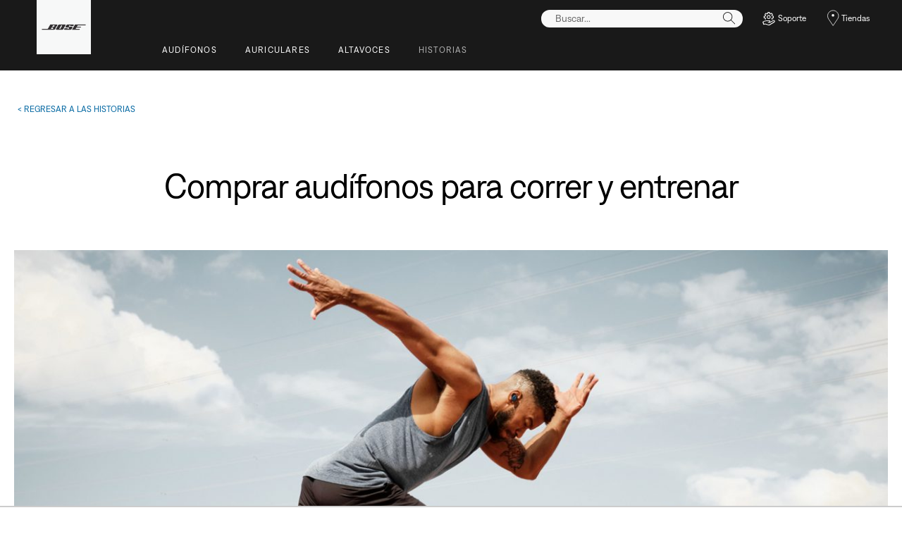

--- FILE ---
content_type: text/html;charset=utf-8
request_url: https://www.bose.pe/es_pe/better_with_bose/running-headphones.html
body_size: 20019
content:
<!DOCTYPE html>
<!--[if lt IE 7]>
<html class="no-js lt-ie9 lt-ie8 lt-ie7" lang="es-PE"> <![endif]-->
<!--[if IE 7]>
<html class="no-js lt-ie9 lt-ie8" lang="es-PE"> <![endif]-->
<!--[if IE 8]>
<html class="no-js lt-ie9" lang="es-PE"> <![endif]-->
<!--[if gt IE 8]><!-->
<html class="no-js" lang="es-PE"> <!--<![endif]-->
<head>
<meta charset="utf-8"/>
<meta name="viewport" content="width=device-width, initial-scale=1"/>
<meta name="keywords" content="audífonos para correr,workout headphones"/>
<meta name="description" content="Descubre los mejores audífonos para correr y trotar según tu rutina de entrenamiento con la ayuda de Bose. Aprende a elegir los mejores audífonos para usarlos mientras te ejercitas, ya sea al aire libre o en el gimnasio."/>
<script>
        (function(win, doc, style, timeout) {
            var STYLE_ID = 'at-body-style';

            function getParent() {
                return doc.getElementsByTagName('head')[0];
            }

            function addStyle(parent, id, def) {
                if (!parent) {
                    return;
                }

                var styleAdded = doc.createElement('style');

                styleAdded.id = id;
                styleAdded.innerHTML = def;
                parent.appendChild(styleAdded);
            }

            function removeStyle(parent, id) {
                if (!parent) {
                    return;
                }

                var styleRemoved = doc.getElementById(id);

                if (!styleRemoved) {
                    return;
                }

                parent.removeChild(styleRemoved);
            }

            addStyle(getParent(), STYLE_ID, style);
            setTimeout(function() {
                removeStyle(getParent(), STYLE_ID);
            }, timeout);
        }(window, document, 'body {opacity: 0 !important}', 3000));
    </script>
<link href="//static.bose.com/etc/designs/bose/consumer-products-2016/design.a504e530aa51ce091b935a7a72ff0cb2.css" rel="stylesheet" type="text/css"/>
<link rel="stylesheet" href="//static.bose.com/etc.clientlibs/bose/ecommerce-b2b/components/newTextMicroSite/v1/text/clientlibs.d41d8cd98f00b204e9800998ecf8427e.css" type="text/css">
<link rel="stylesheet" href="//static.bose.com/etc.clientlibs/bose/common/components/versioned-components/text/v1/text/clientlibs.d41d8cd98f00b204e9800998ecf8427e.css" type="text/css">
<link rel="stylesheet" href="//static.bose.com/etc.clientlibs/bose-core-components/components/title/v1/title/clientlibs.cd1939855067e3fba6c8c9cac8e194cb.css" type="text/css">
<link rel="stylesheet" href="//static.bose.com/etc.clientlibs/bose/ecommerce/components/productComparisonDrawer/clientlibs.ef8063cc33f902fe7811965c22b06373.css" type="text/css">
<link rel="stylesheet" href="//static.bose.com/etc/clientlibs/bose/common/aem-responsive-grid.fdfb6287e8742a41a386a6a6e2909bdd.css" type="text/css">
<link rel="stylesheet" href="//static.bose.com/etc/clientlibs/bose/common/components/buttonLink/clientlibs-b2c.6bd2678b29b8bb40792301269aa8fb91.css" type="text/css">
<link rel="stylesheet" href="//static.bose.com/etc.clientlibs/bose-core-components/components/list/v1/list/clientlibs.221358d26ef2c428eb3aab290ab806b0.css" type="text/css">
<link rel="stylesheet" href="//static.bose.com/etc/clientlibs/bose/common/libraries/slick.c6d2e0ba728e5d77e52ffee75a0e7736.css" type="text/css">
<link rel="stylesheet" href="//static.bose.com/etc/clientlibs/bose/common/components/imageGallery/clientlibs-b2c.1f46e7e351d7e6eca3ebf2f3dfd21b34.css" type="text/css">
<link rel="stylesheet" href="//static.bose.com/etc/clientlibs/bose/ecommerce/components/productImageSlider/clientlibs-b2c.7334f702b67ace9ddd35575f9b1793d4.css" type="text/css">
<link rel="stylesheet" href="//static.bose.com/etc/clientlibs/bose/ecommerce/components/paypalBanner/clientlibs-b2c.58f8fac62f7633e901a6e104b8692c94.css" type="text/css">
<link rel="stylesheet" href="//static.bose.com/etc.clientlibs/bose/ecommerce/components/klarnaBanner/clientlibs.ff7d72555335e223f30f74dc4b3c1a38.css" type="text/css">
<link rel="stylesheet" href="//static.bose.com/etc/clientlibs/bose/common/components/backToTopButton/clientlibs-b2c.0dddf9229839be282581435b69ddaaa5.css" type="text/css">
<link rel="stylesheet" href="//static.bose.com/etc.clientlibs/bose/forms/components/select/clientlibs.4c2d262e0d8e7dec43e383739be78915.css" type="text/css">
<link rel="stylesheet" href="//static.bose.com/etc.clientlibs/bose/ecommerce/components/ratingsAndReviews/clientlibs.650e67c6a209a5431ca0369126c98c0f.css" type="text/css">
<link rel="stylesheet" href="//static.bose.com/etc.clientlibs/bose/ecommerce/components/allowedStatesInfo/clientlibs.ec651b910002e8b451a4f5b280e90674.css" type="text/css">
<link rel="stylesheet" href="//static.bose.com/etc.clientlibs/bose/ecommerce/components/productEligibility/clientlibs.f8e54669862fba15f9d83eddc3c956ce.css" type="text/css">
<link rel="stylesheet" href="//static.bose.com/etc.clientlibs/bose/ecommerce/components/ecommerceArea2/clientlibs.92acdf8342c1a513c189bf7814108107.css" type="text/css">
<script src="//static.bose.com/etc/clientlibs/bose/common/javascript-head-deps.js"></script>
<script>
    var categoryPathSegments = Bose.Utils.getCategoryPathSegments();

    Bose.DataLayer.setPageVariable("path", "https:\/\/www.bose.pe\/es_pe\/better_with_bose\/running\u002Dheadphones.html");
    Bose.DataLayer.setPageVariable("name", "running\u002Dheadphones");
    Bose.DataLayer.setPageVariable("referrerUrl", document.referrer);
    Bose.DataLayer.setPageVariable("type", "contentpage");
    Bose.DataLayer.setPageVariable("country", "pe");
    Bose.DataLayer.setPageVariable("countryFullEnglish", "peru");
    Bose.DataLayer.setPageVariable("language", "es");
    Bose.DataLayer.setPageVariable("languageFullEnglish", "spanish");
    Bose.DataLayer.setPageVariable("locale", "es\u002DPE");
    Bose.DataLayer.setPageVariable("RID", Bose.Utils.getParameterByName("ET_RID"));
    Bose.DataLayer.setPageVariable("CID", Bose.Utils.getParameterByName("ET_CID"));
    Bose.DataLayer.setPageVariable("formattedLocale", "es_pe");
    Bose.DataLayer.setPageVariable("dataCaptureEnabled", "false");
    Bose.DataLayer.setPageVariable('primaryCategory', categoryPathSegments[0]);
    Bose.DataLayer.setPageVariable("environment", "gdp\u002Dprod\u002Dblue");
    Bose.DataLayer.setPageVariable("isProductionMode", "true");
    Bose.DataLayer.setPageVariable("isAuthorMode", "false");
    Bose.DataLayer.setPageVariable("enableOrionCall", "");
    Bose.DataLayer.setPageVariable("hatchUrl", "");
    for (var i = 1; i < categoryPathSegments.length; i++) {
        // Skip first as it is the primary category.
        Bose.DataLayer.setPageVariable('subCategory' + i, categoryPathSegments[i]);
    }

    Bose.DataLayer.setSettingsVariable('microServiceUrl', "https:\/\/cdn.prod.gds.bose.com\/orion\/v1\/");
    Bose.DataLayer.setSettingsVariable("geolocationEnabled", "false");
    Bose.DataLayer.setSettingsVariable("ecommerceEnabled", "false");

    Bose.DataLayer.readCookies();

</script>
<script src="//assets.adobedtm.com/launch-EN781499d3f51244dd9c981ec9916cdaa3-staging.min.js" id="launch" async></script>
<script src="//static.bose.com/etc/clientlibs/bose/common/libraries/bose-target.js"></script>
<link rel="canonical" href="https://www.bose.pe/es_pe/better_with_bose/running-headphones.html"/>
<!-- /* Alternate sites */ -->
<link rel="alternate" href="https://www.bose.pe/es_pe/better_with_bose/running-headphones.html" hreflang="es-PE"/>
<link rel="alternate" href="https://www.boselatam.com/en_ar/better_with_bose/running-headphones.html" hreflang="en-AR"/>
<link rel="alternate" href="https://www.bose.mx/es_mx/better_with_bose/running-headphones.html" hreflang="es-MX"/>
<link rel="alternate" href="https://www.bose.tw/zh_tw/better_with_bose/running-headphones.html" hreflang="zh-TW"/>
<link rel="alternate" href="https://www.bose.hk/en_hk/better_with_bose/running-headphones.html" hreflang="en-HK"/>
<link rel="alternate" href="https://www.bose.co/es_co/better_with_bose/running-headphones.html" hreflang="es-CO"/>
<link rel="alternate" href="https://www.bose.cl/es_cl/better_with_bose/running-headphones.html" hreflang="es-CL"/>
<link rel="alternate" href="https://www.boselatam.com/es_ar/better_with_bose/running-headphones.html" hreflang="es-AR"/>
<link rel="alternate" href="https://www.bose.ae/en_ae/better_with_bose/running-headphones.html" hreflang="en-AE"/>
<link rel="alternate" href="https://www.bose.cn/zh_cn/better_with_bose/running-headphones.html" hreflang="zh-CN"/>
<link rel="alternate" href="https://www.bose.hk/zh_hk/better_with_bose/running-headphones.html" hreflang="zh-HK"/>
<link rel="alternate" href="https://www.bose.pe/es_pe/better_with_bose/running-headphones.html" hreflang="x-default"/>
<script type="text/javascript">var inHeadTS = (new Date()).getTime();</script>
<link rel="icon" type="image/vnd.microsoft.icon" href="//static.bose.com/etc/designs/bose/consumer-products-2016/favicon.ico"/>
<link rel="shortcut icon" type="image/vnd.microsoft.icon" href="//static.bose.com/etc/designs/bose/consumer-products-2016/favicon.ico"/>
<title>Audífonos para correr: Guía de compra para un mejor entrenamiento | Bose</title>
<meta property="og:title" content="Audífonos para correr: Guía de compra para un mejor entrenamiento | Bose"/>
<meta property="og:description" content="Descubre los mejores audífonos para correr y trotar según tu rutina de entrenamiento con la ayuda de Bose. Aprende a elegir los mejores audífonos para usarlos mientras te ejercitas, ya sea al aire libre o en el gimnasio."/>
<meta property="og:image" content="https://assets.bose.com/content/dam/Bose_DAM/Web/consumer_electronics/global/better_with_bose/stories/running_headphones/stories_running_headphones_SSF_CC_010_RGB_2x1.psd/_jcr_content/renditions/cq5dam.web.320.320.jpeg"/>
<meta property="og:url" content="https://www.bose.pe/es_pe/better_with_bose/running-headphones.html"/>
<meta name="twitter:card" content="summary"/>
<meta name="twitter:site" content="@Bose"/>
<meta property="twitter:title" content="Audífonos para correr: Guía de compra para un mejor entrenamiento | Bose"/>
<meta property="twitter:description" content="Descubre los mejores audífonos para correr y trotar según tu rutina de entrenamiento con la ayuda de Bose. Aprende a elegir los mejores audífonos para usarlos mientras te ejercitas, ya sea al aire libre o en el gimnasio."/>
<meta property="twitter:image" content="https://assets.bose.com/content/dam/Bose_DAM/Web/consumer_electronics/global/better_with_bose/stories/running_headphones/stories_running_headphones_SSF_CC_010_RGB_2x1.psd/_jcr_content/renditions/cq5dam.web.320.320.jpeg"/>
</head>
<body class="-fullWidth bose-body__item3 " data-tracking-event="page-impression" data-tracking-info='{&#34;name&#34;:&#34;running-headphones&#34;,&#34;type&#34;:&#34;contentpage&#34;,&#34;country&#34;:&#34;peru&#34;,&#34;environment&#34;:&#34;gdp-prod-blue&#34;,&#34;language&#34;:&#34;spanish&#34;}'>
<a name="top"></a>
<header class="bose-headercontainer -fullWidth -pushDownContent">
<!-- start: bose-header -->
<div class="bose-infoBar2016 bose-infoBar2016--cookie bose-infoBar2016--fixedBottom bose-infoBar2016--closeable" data-privacy-max-clicks="0" data-privacy-initial="p=NONE;t=1" data-privacy-consent="p=NONE;t=1" data-privacy-enabled="false" data-privacy-reset-date="2018-09-27T17:00:00.000+02:00">
<div class="bose-infoBar2016__container">
<input type="hidden" class="checkForResetDate"/>
<div class="bose-infoBar2016__message"><p>Si sigues usando este sitio, significa que aceptas nuestro uso de las cookies y de otras tecnologías en línea para enviarte anuncios dirigidos, para los medios sociales y el análisis de datos, y para entender de mejor forma el uso que le das a nuestro sitio web. <a class="bose-link" href="/es_pe/legal/cookie_policy.html" target="_self">Haz clic aquí para obtener más información sobre los tipos de cookies que utilizamos y cómo cambiar tu configuración de cookies</a>.<br/>
</p>
</div>
<div class="bose-infoBar2016__closeArea">
<a aria-label="cerrar" class="bose-infoBar2016__closeAreaIcon" title="cerrar">&nbsp;</a>
</div>
</div>
</div>
<div class="gigya-account-lock-message hide" data-value="Account temporarily locked out. Please reset your password."> </div>
<div class="bose-header2016 -pushDownContent ">
<div class="bose-header2016__container ">
<button class="bose-header2016__hamburger  bose-hamburger" type="button" data-open-menu="Open menu" data-close-menu="Close menu" aria-label="Open menu" aria-expanded="false">
<span class="bose-hamburger__icon"></span>
</button>
<div class="bose-header2016__logocontainer">
<a itemprop="url" href="#mainContent" title="Ir al contenido" class="bose-header2016__skiplinks">Ir al contenido</a>
<a itemprop="url" href="/es_pe/index.html" title="bose" class="bose-header2016__logo bose-logo">
<img src="//static.bose.com/etc/designs/bose/consumer-products-2016/design/images/bose_logo.png" alt="Bose" class="bose-logo__desktop"/>
<img src="//static.bose.com/etc/designs/bose/consumer-products-2016/design/images/bose_mobile_logo.png" alt="Bose" class="bose-logo__mobile"/>
</a>
</div>
<div class="bose-header2016__flexwrapper">
<div class="bose-header2016__navcontainer">
<div class="bose-header2016__servicebar -rightSpacing">
<div class="bose-serviceBar2016">
<div class="bose-serviceBar2016__container bose-serviceBar2016__containerNewVar">
<a aria-label="Buscar" class="bose-serviceBar2016__search bose-serviceBar2016__item bose-serviceBar2016__itemNewVar bose-serviceBar2016__iconNewVar bose-serviceBar2016__icon bose-serviceBar2016__icon--search" title="Buscar" data-open-button="true" href="javascript:;">
</a>
<div class="bose-serviceBar2016__item bose-serviceBar2016__itemNewVar bose-header2016__search">
<div class="header-container" data-search-url="https://cdn.gds.bose.com/product-catalog/v1/search/channels/website_ce_pe/catalogs/consumer_b2c_categories/es?term=" data-direct-hits-response="{&#34;directHits&#34;:{}}" data-channel="website_ce_pe" data-language="es_PE" data-catalog="consumer_b2c_categories" data-search-results-path="/content/consumer_electronics/b2c_catalog/worldwide/websites/es_pe/index/search.search.html" data-product-catalog-host="https://cdn.gds.bose.com/product-catalog/v1" data-hide-stock-status="true">
<div class="header-search-modal not-focused">
<div class="header-search-modal-header">
<div class="header-search-modal-header-closebutton add-transition">
<i class="bose-icon bose-icon--close"></i>
</div>
<form class="header-search-modal-header-searchbar-form add-transition" onsubmit="document.querySelector('.all-results-container').click();return false;">
<button class="header-search-modal-header-searchbutton add-transition" type="button" aria-label="Search">
Buscar
</button>
<div class="header-search-modal-header-searchbar margin add-transition">
<div class="search-not-focus-placeholder add-transition" tabindex="0"><label class="search-not-focus-placeholder-text">Buscar...</label></div>
<div class="search-icon-container" tabindex="0" aria-label="Buscar"><i class="bose-icon bose-icon--search"> </i></div>
<input class="header-search-modal-header-searchbar-input" placeholder="Buscar..." type="search" role="combobox" aria-label="Buscar" aria-expanded="false"/>
<button class="header-search-modal-header-searchbar-clearbutton" aria-label="Clear" type="button">
<svg xmlns="http://www.w3.org/2000/svg" xmlns:xlink="http://www.w3.org/1999/xlink" width="26" height="26" viewBox="0 0 26 26">
<defs>
<clipPath id="clip-path">
<rect id="Rectangle_911" data-name="Rectangle 911" width="26" height="26" transform="translate(249.039 15)" fill="#fff" stroke="#707070" stroke-width="1"/>
</clipPath>
</defs>
<g id="clear_icon" data-name="clear icon" transform="translate(-249.039 -15)" clip-path="url(#clip-path)">
<g id="backspace" transform="translate(249.039 15)">
<g id="CONTAINER">
<rect id="Rectangle_912" data-name="Rectangle 912" width="26" height="26" fill="none"/>
</g>
<g id="icons_outline">
<g id="Group_771" data-name="Group 771">
<path id="Path_3018" data-name="Path 3018" d="M20.023,18.961H9.6a1.611,1.611,0,0,1-1.149-.477L3.028,12.995,8.467,7.517a1.616,1.616,0,0,1,1.151-.478H20.04a1.629,1.629,0,0,1,1.627,1.627v8.667A1.637,1.637,0,0,1,20.023,18.961ZM4.553,13,9.22,17.721a.533.533,0,0,0,.381.157H20.023a.56.56,0,0,0,.56-.544V8.667a.545.545,0,0,0-.544-.544H9.617a.543.543,0,0,0-.383.159Z"/>
<rect id="Rectangle_913" data-name="Rectangle 913" width="7.66" height="1.083" transform="translate(11.531 15.286) rotate(-45)"/>
<rect id="Rectangle_914" data-name="Rectangle 914" width="1.083" height="7.66" transform="translate(11.531 10.635) rotate(-45)"/>
</g>
</g>
</g>
</g>
</svg>
</button>
</div>
</form>
</div>
<div class="header-search-result add-transition">
<div class="header-search-loading d-none">
<div class="loading"></div>
</div>
<div class="header-search-quicklinks">
<p class="header-search-quicklinks-sectiontitle" aria-label="ENLACES RÁPIDOS">
ENLACES RÁPIDOS
</p>
<div class="header-search-quicklink-sly">
<a class="header-search-quicklink" role="option" tabindex="-1" href="/es_pe/products/headphones/over_ear_headphones/quietcomfort-35-wireless-ii.html" title="Audífonos inalámbricos externos cerrados SoundLink II">Audífonos inalámbricos externos cerrados SoundLink II</a>
<a class="header-search-quicklink" role="option" tabindex="-1" href="/es_pe/products/headphones/noise_cancelling_headphones/noise-cancelling-headphones-700.html" title="Bose Noise Cancelling Headphones 700">Bose Noise Cancelling Headphones 700</a>
<a class="header-search-quicklink" role="option" tabindex="-1" href="/content/consumer_electronics/b2c_catalog/worldwide/websites/es_pe/product/soundsport_free_wireless.html" title="Audífonos inalámbricos SoundSport Free">Audífonos inalámbricos SoundSport Free</a>
<a class="header-search-quicklink" role="option" tabindex="-1" href="/es_pe/legal/product_warranty.html" title="Garantía del producto">Garantía del producto</a>
</div>
</div>
<div class="header-search-body d-none">
<div class="header-search-body-main">
<div class="header-search-suggestions">
<p class="header-search-quicklinks-sectiontitle" aria-label="Sugerencias">
Sugerencias
</p>
<div class="header-search-suggestions-body"></div>
</div>
<div class="header-search-topresults">
<p class="header-search-quicklinks-sectiontitle" aria-label="Mejores resultados">
Mejores resultados
</p>
<div class="header-search-topresults-body"></div>
</div>
<div class="header-search-relatedcontent">
<p class="header-search-quicklinks-sectiontitle" aria-label="Contenido relacionado">
Contenido relacionado
</p>
<div class="header-search-relatedcontent-body"></div>
</div>
</div>
<div class="header-search-footer">
<div class="pill-container">
<button class="header-search-footer-categorypill" data-category="products">
<span class="header-search-footer-categorypill-label">Productos</span>
</button>
<button class="header-search-footer-categorypill" data-category="accessories">
<span class="header-search-footer-categorypill-label">Accesorios</span>
</button>
</div>
<div class="all-results-container">
<button class="header-search-footer-allresults">
Todos los resultados
</button>
<span class="bif-long-arrow-left-container">
<svg xmlns="http://www.w3.org/2000/svg" width="16" height="10" viewBox="0 0 16 10" style="height: 31px;width: 20px;">
<path class="a" d="M5,16,0,10.516l.81-.888,3.619,3.967V0H5.577V13.595L9.19,9.634l.81.888Z" transform="translate(0 10) rotate(-90)"></path>
</svg>
</span>
</div>
</div>
</div>
</div>
</div>
</div>
<script type="application/ld+json">
            {
                "@context": "http://schema.org",
                "@type": "WebSite",
                "url": "https://www.bose.pe/es_pe/better_with_bose/running-headphones.html",
                "potentialAction": {
                    "@type": "SearchAction",
                    "target": "https://www.bose.pe/es_pe/search.search.html?&query={query}",
                    "query-input": "required name=query"
                }
            }
        </script>
<div class="bose-header2016__cancelButton">
<a href="#" role="button">Cancel</a>
</div>
</div>
<input type="hidden" value="false" id="bose-serviceBar2016__contactPro"/>
<span class="bose-searchIcon hide js-bose-searchIcon" type="button" data-open-menu="Open menu" data-close-menu="Close menu" aria-label="Open menu" aria-expanded="false"></span>
<div class="bose-serviceBar2016__custom bose-serviceBar2016__item bose-serviceBar2016__itemNewVar">
<a class="bose-serviceBar2016__item bose-serviceBar2016__itemNewVar bose-serviceBar2016__custom--navContent" href="/es_pe/support.html" target="_self" aria-expanded="false" data-tracking-event='navigation-click' data-tracking-info='{"name":"support","category":"support","type":"header"}' title="Soporte">
<img class="bose-serviceBar2016__custom--navContent-icon" src="//assets.bose.com/content/dam/Bose_DAM/Web/consumer_electronics/global/icons/support_f8f8f8.svg" alt="Soporte icon"/>
<span class="bose-serviceBar2016__custom--navContent-text">Soporte</span>
</a>
<div class="bose-serviceBar2016__custom--subnav">
<a class="bose-serviceBar2016__custom--subnav-items" tabindex="-1" data-tracking-event='navigation-click' data-tracking-info='{"name":"support","category":"","type":"header"}' href="https://www.bose.mx/es_mx/support.html" target="_self" title="Página de inicio de soporte">Página de inicio de soporte</a>
<a class="bose-serviceBar2016__custom--subnav-items" tabindex="-1" data-tracking-event='navigation-click' data-tracking-info='{"name":"support","category":"","type":"header"}' href="https://www.bose.mx/es_mx/support.html" target="_self" title="Solución de problemas">Solución de problemas</a>
<a class="bose-serviceBar2016__custom--subnav-items" tabindex="-1" data-tracking-event='navigation-click' data-tracking-info='{"name":"product_registration","category":"","type":"header"}' href="https://www.bose.mx/es_mx/support/product_registration.html" target="_self" title="Registro de productos">Registro de productos</a>
</div>
</div>
<a class="bose-serviceBar2016__item bose-serviceBar2016__itemNewVar bose-serviceBar2016__icon bose-serviceBar2016__iconNewVar bose-serviceBar2016__icon--location bose-serviceBar2016__icon--visible" href="/es_pe/store_locator.html">
Tiendas
</a>
</div>
</div>
</div>
<div class="bose-header2016__topnav bose-header__navBar--spacing">

<div class="bose-navBar2016" lpos="TopNavigation">
<ul class="bose-navBar2016__items">
<li class="bose-navBar2016__item   bose-navBar2016__menuItem--0">
<a aria-expanded="false" data-tracking-event='navigation-click' data-tracking-info='{"name":"headphones","category":"headphones","type":"header"}' href="/es_pe/products/headphones.html" target="_self" class="bose-navBar2016__btn" title="Audífonos">
<span class="bose-navBar2016__btnText">Audífonos</span>
</a>
<div class="bose-navBar2016__itemFoldout bose-navBarFoldout2016 bose-navBarFoldout2016" data-tracking-event='navigation-impression' data-tracking-info='{"category":"headphones","type":"header"}'>
<div class="bose-navBarFoldout2016__menuitemsWrapper">
<div class="bose-navBarFoldout2016__menuitemsWrapper__inner parent" lpos="SubNavigation">
<ul class="bose-navBarFoldout2016__menuitems   parent">
<li class="bose-navBarFoldout2016__menuitem ">
<a data-tracking-event='navigation-click' data-tracking-info='{"name":"headphones","category":"headphones","type":"header"}' href="/es_pe/shop_all/headphones/headphones.html" target="_self" title="Explorar todo" tabindex="-1">
<span class="bose-navBarFoldout2016__menuitemLabel ">Explorar todo</span>
</a>
</li>
<li class="bose-navBarFoldout2016__menuitem ">
<a data-tracking-event='navigation-click' data-tracking-info='{"name":"new","category":"headphones","type":"header"}' href="/es_pe/shop_all/shop_all_products/new.html" target="_self" title="Nuevo" tabindex="-1">
<span class="bose-navBarFoldout2016__menuitemLabel ">Nuevo</span>
</a>
</li>
</ul>
<ul class="bose-navBarFoldout2016__menuitems  parent">
<li class="bose-navBarFoldout2016__menuitem ">
<a data-tracking-event='navigation-click' data-tracking-info='{"name":"noise_cancelling_headphones","category":"headphones","type":"header"}' href="/es_pe/products/headphones/noise_cancelling_headphones.html" target="_self" title="Reducción de ruido" tabindex="-1">
<span class="bose-navBarFoldout2016__menuitemLabel ">Reducción de ruido</span>
</a>
</li>
<li class="bose-navBarFoldout2016__menuitem ">
<a data-tracking-event='navigation-click' data-tracking-info='{"name":"wireless_headphones","category":"headphones","type":"header"}' href="/es_pe/products/headphones/wireless_headphones.html" target="_self" title="Inalámbrico" tabindex="-1">
<span class="bose-navBarFoldout2016__menuitemLabel ">Inalámbrico</span>
</a>
</li>
<li class="bose-navBarFoldout2016__menuitem ">
<a data-tracking-event='navigation-click' data-tracking-info='{"name":"earbuds","category":"headphones","type":"header"}' href="/es_pe/products/headphones/earbuds.html" target="_self" title="Audífonos" tabindex="-1">
<span class="bose-navBarFoldout2016__menuitemLabel ">Audífonos</span>
</a>
</li>
</ul>
<ul class="bose-navBarFoldout2016__menuitems  parent">
<li class="bose-navBarFoldout2016__menuitem ">
<a data-tracking-event='navigation-click' data-tracking-info='{"name":"aviation_headsets","category":"headphones","type":"header"}' href="/es_pe/products/headphones/aviation_headsets.html" target="_self" title="Audífonos para pilotos" tabindex="-1">
<span class="bose-navBarFoldout2016__menuitemLabel ">Audífonos para pilotos</span>
</a>
</li>
<li class="bose-navBarFoldout2016__menuitem ">
<a data-tracking-event='navigation-click' data-tracking-info='{"name":"headphone_accessories","category":"headphones","type":"header"}' href="/es_pe/products/headphones/headphone_accessories.html" target="_self" title="Accesorios" tabindex="-1">
<span class="bose-navBarFoldout2016__menuitemLabel ">Accesorios</span>
</a>
</li>
</ul>
</div>
</div>
</div>
</li>
<li class="bose-navBar2016__item   bose-navBar2016__menuItem--1">
<a aria-expanded="false" data-tracking-event='navigation-click' data-tracking-info='{"name":"earbuds","category":"earbuds","type":"header"}' href="/es_pe/products/headphones/earbuds.html" target="_self" class="bose-navBar2016__btn" title="AURICULARES">
<span class="bose-navBar2016__btnText">AURICULARES</span>
</a>
<div class="bose-navBar2016__itemFoldout bose-navBarFoldout2016 bose-navBarFoldout2016" data-tracking-event='navigation-impression' data-tracking-info='{"category":"earbuds","type":"header"}'>
<div class="bose-navBarFoldout2016__menuitemsWrapper">
<div class="bose-navBarFoldout2016__menuitemsWrapper__inner parent" lpos="SubNavigation">
<ul class="bose-navBarFoldout2016__menuitems   parent">
<li class="bose-navBarFoldout2016__menuitem ">
<a data-tracking-event='navigation-click' data-tracking-info='{"name":"earbuds","category":"earbuds","type":"header"}' href="/es_pe/products/headphones/earbuds.html" target="_self" title="Explorar todo" tabindex="-1">
<span class="bose-navBarFoldout2016__menuitemLabel ">Explorar todo</span>
</a>
</li>
<li class="bose-navBarFoldout2016__menuitem ">
<a data-tracking-event='navigation-click' data-tracking-info='{"name":"new","category":"earbuds","type":"header"}' href="/es_pe/shop_all/shop_all_products/new.html" target="_self" title="Nuevo" tabindex="-1">
<span class="bose-navBarFoldout2016__menuitemLabel ">Nuevo</span>
</a>
</li>
</ul>
<ul class="bose-navBarFoldout2016__menuitems  parent">
<li class="bose-navBarFoldout2016__menuitem ">
<a data-tracking-event='navigation-click' data-tracking-info='{"name":"ULT-HEADPHONEOPN","category":"earbuds","type":"header"}' href="/es_pe/products/headphones/earbuds/bose-ultra-open-earbuds.html" target="_self" title="Auriculares abiertos Bose Ultra" tabindex="-1">
<span class="bose-navBarFoldout2016__menuitemLabel ">Auriculares abiertos Bose Ultra</span>
</a>
</li>
<li class="bose-navBarFoldout2016__menuitem ">
<a data-tracking-event='navigation-click' data-tracking-info='{"name":"QCUE-HEADPHONEIN","category":"earbuds","type":"header"}' href="/es_pe/products/headphones/earbuds/bose-quietcomfort-earbuds-ultra.html" target="_self" title="Auriculares Bose QuietComfort Ultra" tabindex="-1">
<span class="bose-navBarFoldout2016__menuitemLabel ">Auriculares Bose QuietComfort Ultra</span>
</a>
</li>
<li class="bose-navBarFoldout2016__menuitem ">
<a data-tracking-event='navigation-click' data-tracking-info='{"name":"QCEARB24-HEADPHONEIN","category":"earbuds","type":"header"}' href="/es_pe/products/headphones/earbuds/bose-quietcomfort-earbuds.html" target="_self" title="Auriculares Bose QuietComfort" tabindex="-1">
<span class="bose-navBarFoldout2016__menuitemLabel ">Auriculares Bose QuietComfort</span>
</a>
</li>
</ul>
</div>
</div>
</div>
</li>
<li class="bose-navBar2016__item   bose-navBar2016__menuItem--2">
<a aria-expanded="false" data-tracking-event='navigation-click' data-tracking-info='{"name":"speakers","category":"speakers","type":"header"}' href="/es_pe/products/speakers.html" target="_self" class="bose-navBar2016__btn" title="Altavoces">
<span class="bose-navBar2016__btnText">Altavoces</span>
</a>
<div class="bose-navBar2016__itemFoldout bose-navBarFoldout2016 bose-navBarFoldout2016" data-tracking-event='navigation-impression' data-tracking-info='{"category":"speakers","type":"header"}'>
<div class="bose-navBarFoldout2016__menuitemsWrapper">
<div class="bose-navBarFoldout2016__menuitemsWrapper__inner parent" lpos="SubNavigation">
<ul class="bose-navBarFoldout2016__menuitems   parent">
<li class="bose-navBarFoldout2016__menuitem ">
<a data-tracking-event='navigation-click' data-tracking-info='{"name":"speakers","category":"speakers","type":"header"}' href="/es_pe/shop_all/speakers/speakers.html" target="_self" title="Explorar todo" tabindex="-1">
<span class="bose-navBarFoldout2016__menuitemLabel ">Explorar todo</span>
</a>
</li>
<li class="bose-navBarFoldout2016__menuitem ">
<a data-tracking-event='navigation-click' data-tracking-info='{"name":"new","category":"speakers","type":"header"}' href="/es_pe/shop_all/shop_all_products/new.html" target="_self" title="Nuevo" tabindex="-1">
<span class="bose-navBarFoldout2016__menuitemLabel ">Nuevo</span>
</a>
</li>
</ul>
<ul class="bose-navBarFoldout2016__menuitems  parent">
<li class="bose-navBarFoldout2016__menuitem ">
<a data-tracking-event='navigation-click' data-tracking-info='{"name":"portable_speakers","category":"speakers","type":"header"}' href="/es_pe/products/speakers/portable_speakers.html" target="_self" title="Bluetooth portátil" tabindex="-1">
<span class="bose-navBarFoldout2016__menuitemLabel ">Bluetooth portátil</span>
</a>
</li>
<li class="bose-navBarFoldout2016__menuitem ">
<a data-tracking-event='navigation-click' data-tracking-info='{"name":"smart_home","category":"speakers","type":"header"}' href="/es_pe/products/speakers/smart_home.html" target="_self" title="Audio en casa" tabindex="-1">
<span class="bose-navBarFoldout2016__menuitemLabel ">Audio en casa</span>
</a>
</li>
<li class="bose-navBarFoldout2016__menuitem ">
<a data-tracking-event='navigation-click' data-tracking-info='{"name":"home_theater","category":"speakers","type":"header"}' href="/es_pe/products/speakers/home_theater.html" target="_self" title="Cine en casa" tabindex="-1">
<span class="bose-navBarFoldout2016__menuitemLabel ">Cine en casa</span>
</a>
</li>
<li class="bose-navBarFoldout2016__menuitem ">
<a data-tracking-event='navigation-click' data-tracking-info='{"name":"soundbars","category":"speakers","type":"header"}' href="/es_pe/products/speakers/soundbars.html" target="_self" title="Barras de sonido" tabindex="-1">
<span class="bose-navBarFoldout2016__menuitemLabel ">Barras de sonido</span>
</a>
</li>
</ul>
<ul class="bose-navBarFoldout2016__menuitems  parent">
<li class="bose-navBarFoldout2016__menuitem ">
<a data-tracking-event='navigation-click' data-tracking-info='{"name":"amplifiers","category":"speakers","type":"header"}' href="/es_pe/products/speakers/amplifiers.html" target="_self" title="Amplificadores" tabindex="-1">
<span class="bose-navBarFoldout2016__menuitemLabel ">Amplificadores</span>
</a>
</li>
<li class="bose-navBarFoldout2016__menuitem ">
<a data-tracking-event='navigation-click' data-tracking-info='{"name":"stereo_speakers","category":"speakers","type":"header"}' href="/es_pe/products/speakers/stereo_speakers.html" target="_self" title="Estéreo" tabindex="-1">
<span class="bose-navBarFoldout2016__menuitemLabel ">Estéreo</span>
</a>
</li>
<li class="bose-navBarFoldout2016__menuitem ">
<a data-tracking-event='navigation-click' data-tracking-info='{"name":"portable_pa_speakers","category":"speakers","type":"header"}' href="/es_pe/products/speakers/portable_pa_speakers.html" target="_self" title="PA Portátil" tabindex="-1">
<span class="bose-navBarFoldout2016__menuitemLabel ">PA Portátil</span>
</a>
</li>
<li class="bose-navBarFoldout2016__menuitem ">
<a data-tracking-event='navigation-click' data-tracking-info='{"name":"speaker_accessories","category":"speakers","type":"header"}' href="/es_pe/products/speakers/speaker_accessories.html" target="_self" title="Accesorios" tabindex="-1">
<span class="bose-navBarFoldout2016__menuitemLabel ">Accesorios</span>
</a>
</li>
</ul>
</div>
</div>
</div>
</li>
<li class="bose-navBar2016__item  -noChildren bose-navBar2016__menuItem--3">
<a data-tracking-event='navigation-click' data-tracking-info='{"name":"better_with_bose","category":"better_with_bose","type":"header"}' href="/es_pe/better_with_bose.html" target="_self" class="bose-navBar2016__btn" title="Historias">
<span class="bose-navBar2016__btnText">Historias</span>
</a>
</li>
</ul>
<!-- Seperated Account widget starts.-->
<!-- Seperated Account widget ends-->
<!-- Wishlist starts-->
<!-- Wishlist ends-->
<!-- Generic type -->
<div class="bose-serviceBar2016__custom bose-serviceBar2016__item bose-serviceBar2016__itemNewVar" tabindex="0">
<a class="bose-serviceBar2016__item bose-serviceBar2016__itemNewVar bose-serviceBar2016__custom--navContent bose-serviceBar2016__custom--mobile bose-navBar2016__customPlus -open" data-tracking-event="button-click" data-tracking-info='{"placement":"right","name":"Soporte","targetpath":"/content/consumer_electronics_support/b2c/worldwide/websites/es_pe/index/support.html"}'>
<img class="bose-serviceBar2016__custom--navContent-icon" src="//assets.bose.com/content/dam/Bose_DAM/Web/consumer_electronics/global/icons/support_f8f8f8.svg"/>
<span class="bose-serviceBar2016__custom--navContent-text">Soporte</span>
</a>
<div class="bose-serviceBar2016__custom--subnav">
<a class="bose-serviceBar2016__custom--subnav-items" data-tracking-event="button-click" data-tracking-info='{"placement":"right","name":"Página de inicio de soporte","targetpath":"/content/consumer_electronics_support/b2c/worldwide/websites/es_mx/index/support.html"}' href="https://www.bose.mx/es_mx/support.html" target="_self">Página de inicio de soporte</a>
<a class="bose-serviceBar2016__custom--subnav-items" data-tracking-event="button-click" data-tracking-info='{"placement":"right","name":"Solución de problemas","targetpath":"/content/consumer_electronics_support/b2c/worldwide/websites/es_mx/index/support.html"}' href="https://www.bose.mx/es_mx/support.html" target="_self">Solución de problemas</a>
<a class="bose-serviceBar2016__custom--subnav-items" data-tracking-event="button-click" data-tracking-info='{"placement":"right","name":"Registro de productos","targetpath":"/content/consumer_electronics_support/b2c/worldwide/websites/es_mx/index/support/product_registration.html"}' href="https://www.bose.mx/es_mx/support/product_registration.html" target="_self">Registro de productos</a>
</div>
</div>
<!-- Generic type ends-->
<!-- Seperated Account widget starts.-->
<!-- Seperated Account widget ends-->
<!-- Stores with Contact us disabled -->
<a class="bose-navBar2016__icon bose-navBar2016__btn" href="/es_pe/store_locator.html"><span class="bose-navBar2016__textLabel">Tiendas</span><span class="bose-screenReaderText"></span>
</a>
<!-- Wishlist starts-->
<!-- Wishlist ends-->
</div>
</div>
</div>
</div>
<a name="mainContent" id="mainContent" aria-hidden="true" class="bose-header2016__mainContentAnchor"></a>
</div>
</div>
</header>
<main class="-fullWidth">
<section class="bose-component-contentHubPage parent">
<div class="grid-12 bose-content-container">
<div class="panel">
<a id="DD65002356E2642BB7108713C07644B4"></a>
<div class="bose-panel bose-panel--overflowHidden  -transparent -transparent  bose-marginAlignment__Mobile     bose-panel--centered  bose-panel--top">
<div class="bose-panel__content">
<div class="bose-text"><a id="6A96CC9B464F01C04EE1026211496B08"></a>
<div style="color:  !important" class="bose-richText -marginTopDefault -marginLeftZero -marginRightDefault -marginBottomZero 
 bose-marginAlignment__Mobile ">
<p style="text-align: left;"><span class="bose-text__black"><span class="bose-text__body3Default"><a href="/es_pe/better_with_bose.html">&lt; REGRESAR A LAS HISTORIAS</a></span></span></p>
</div>
</div>
</div>
</div></div>
<div class="column"><a id="60F6070E0C0E8B804323F647C4286872"></a>
<div class="bose-column ">
<div class="bose-column__container">
<section class="grid-12 bose-column__column no-gutter ">
<div class="no-gutter-left grid-12 grid-medium-12 clear-medium-left grid-small-12">
<div class="title"><a id="396444AF2AC3436D7EADEE43E7625CD0"></a>
<h1 class="bose-title-v1 -marginTopLarge -marginLeftDefault -marginRightDefault -marginBottomLarge -normal -center bose-h3 -black -ignoreHorizontal bose-marginAlignment__Mobile">
Comprar audífonos para correr y entrenar
</h1>
</div>
</div>
</section>
</div>
</div>
</div>
<div class="column"><a id="AAE52A067C5E06AE0F245FD72665A8E7"></a>
<div class="bose-column bose-column--padding bose-column--fullWidth ">
<div class="bose-column__container">
<section class="grid-12 bose-column__column no-gutter ">
<div class="no-gutter-left grid-12 grid-medium-12 clear-medium-left grid-small-12">
<div class="adaptiveImageComponent image parbase"><a id="6A6AD58FA81C4FA052A61016D8B37D0E"></a>
<div class=" bose-adaptiveImage bose-adaptiveImage--fullWidth  bose-adaptiveImage--fullHeight">
<div class="bose-adaptiveImage__container">
<img class="bose-adaptiveImage__image lazyload js-adaptiveImage" alt="Comprar audífonos para correr y entrenar" data-src="//assets.bose.com/content/dam/Bose_DAM/Web/consumer_electronics/global/better_with_bose/stories/running_headphones/538003_RunningSportsHeadphones_web.jpg/jcr:content/renditions/cq5dam.web.320.320.jpeg" data-sizes="auto" data-srcset="//assets.bose.com/content/dam/Bose_DAM/Web/consumer_electronics/global/better_with_bose/stories/running_headphones/538003_RunningSportsHeadphones_web.jpg/jcr:content/renditions/cq5dam.web.320.320.jpeg 320w, //assets.bose.com/content/dam/Bose_DAM/Web/consumer_electronics/global/better_with_bose/stories/running_headphones/538003_RunningSportsHeadphones_web.jpg/jcr:content/renditions/cq5dam.web.600.600.jpeg 600w, //assets.bose.com/content/dam/Bose_DAM/Web/consumer_electronics/global/better_with_bose/stories/running_headphones/538003_RunningSportsHeadphones_web.jpg/jcr:content/renditions/cq5dam.web.1000.1000.jpeg 1000w, //assets.bose.com/content/dam/Bose_DAM/Web/consumer_electronics/global/better_with_bose/stories/running_headphones/538003_RunningSportsHeadphones_web.jpg/jcr:content/renditions/cq5dam.web.1280.1280.jpeg 1280w, //assets.bose.com/content/dam/Bose_DAM/Web/consumer_electronics/global/better_with_bose/stories/running_headphones/538003_RunningSportsHeadphones_web.jpg/jcr:content/renditions/cq5dam.web.1920.1920.jpeg 1920w"/>
</div>
</div>
</div>
</div>
</section>
</div>
</div>
</div>
<div class="column"><a id="06DD6E6AB80F251A0BC41BE948002205"></a>
<div class="bose-column bose-column--fullWidth ">
<div class="bose-column__container">
<section class="grid-12 bose-column__column no-gutter ">
<div class="no-gutter-left grid-12 grid-medium-12 clear-medium-left grid-small-12">
<div class="panel">
<a id="D0629C2F3D6D0419FF779038B8164ECD"></a>
<div class="bose-panel bose-panel--overflowHidden  -transparent bose-panel--border-transparent  bose-marginAlignment__Mobile       bose-panel--top">
<div class="bose-panel__content">
<div class="title"><a id="A5378BDC7898ACBD10EF7633015E0824"></a>
<h2 class="bose-title-v1 -marginTopLarge -marginLeftMedium -marginRightMedium -marginBottomDefault -bold none bose-h4 -black -ignoreHorizontal bose-marginAlignment__Mobile">
Tres aspectos que debes considerar antes de comprar
</h2>
</div>
<div class="bose-text"><a id="E76FCB8EA9B7B28EE1BFFE64CACC35A4"></a>
<div style="color:  !important" class="bose-richText -marginTopDefault -marginLeftMedium -marginRightMedium -marginBottomExtraSmall -ignoreHorizontal
 bose-marginAlignment__Mobile ">
<p>Si te gusta ejercitarte al aire libre o poner a prueba tu potencial en la caminadora, la mayoría de los corredores tienen algo en común: la música es imprescindible. Por supuesto, creemos que nada puede impulsar más tu entrenamiento que un mejor sonido. Sin embargo, aquí te indicamos otros tres aspectos importantes que debes considerar antes de decidir qué audífonos comprar: con cables o inalámbricos, el ajuste y la duración de la batería.</p>
</div>
</div>
</div>
</div></div>
</div>
</section>
</div>
</div>
</div>
<div class="column"><a id="0CBAD9A4FDC23E7FDFF343BF18E87800"></a>
<div class="bose-column bose-column--fullWidth ">
<div class="bose-column__container">
<section class="grid-12 bose-column__column no-gutter bose-column__reverse">
<div class="no-gutter-left grid-4 grid-medium-4 clear-medium-left grid-small-12">
<div class="panel">
<a id="9ED6D352FE2CED231662E9BF68CA82C2"></a>
<div class="bose-panel bose-panel--overflowHidden  -transparent bose-panel--border-transparent  bose-marginAlignment__Mobile      bose-panel--noSpacing bose-panel--middle" data-mh="1">
<div class="bose-panel__content">
<div class="adaptiveImageComponent image parbase"><a id="D9173A7BD1403068CD252E0D97567683"></a>
<div class=" bose-adaptiveImage bose-adaptiveImage--fullWidth  ">
<div class="bose-adaptiveImage__container">
<img class="bose-adaptiveImage__image lazyload js-adaptiveImage" alt="Audífonos inalámbricos SoundSport en una toalla junto a un guante de boxeo" data-src="//assets.bose.com/content/dam/Bose_DAM/Web/consumer_electronics/global/better_with_bose/stories/running_headphones/538003_RunningSportsHeadphones_1920x1920_web.jpg/jcr:content/renditions/cq5dam.web.320.320.jpeg" data-sizes="auto" data-srcset="//assets.bose.com/content/dam/Bose_DAM/Web/consumer_electronics/global/better_with_bose/stories/running_headphones/538003_RunningSportsHeadphones_1920x1920_web.jpg/jcr:content/renditions/cq5dam.web.320.320.jpeg 320w, //assets.bose.com/content/dam/Bose_DAM/Web/consumer_electronics/global/better_with_bose/stories/running_headphones/538003_RunningSportsHeadphones_1920x1920_web.jpg/jcr:content/renditions/cq5dam.web.600.600.jpeg 600w, //assets.bose.com/content/dam/Bose_DAM/Web/consumer_electronics/global/better_with_bose/stories/running_headphones/538003_RunningSportsHeadphones_1920x1920_web.jpg/jcr:content/renditions/cq5dam.web.1000.1000.jpeg 1000w, //assets.bose.com/content/dam/Bose_DAM/Web/consumer_electronics/global/better_with_bose/stories/running_headphones/538003_RunningSportsHeadphones_1920x1920_web.jpg/jcr:content/renditions/cq5dam.web.1280.1280.jpeg 1280w, //assets.bose.com/content/dam/Bose_DAM/Web/consumer_electronics/global/better_with_bose/stories/running_headphones/538003_RunningSportsHeadphones_1920x1920_web.jpg/jcr:content/renditions/cq5dam.web.1920.1920.jpeg 1920w"/>
</div>
</div>
</div>
</div>
</div></div>
</div>
<div class="no-gutter-left grid-8 grid-medium-8  grid-small-12">
<div class="panel">
<a id="9ED6D352FE2CED231662E9BF68CA82C2"></a>
<div class="bose-panel bose-panel--overflowHidden  -transparent bose-panel--border-transparent  bose-marginAlignment__Mobile       bose-panel--middle" data-mh="1">
<div class="bose-panel__content">
<div class="title"><a id="A5378BDC7898ACBD10EF7633015E0824"></a>
<h2 class="bose-title-v1 -marginTopDefault -marginLeftSmall -marginRightLargeX -marginBottomDefault -bold none bose-h4 -black -ignoreHorizontal bose-marginAlignment__Mobile">
¿Audífonos con cable o audífonos verdaderamente inalámbricos?
</h2>
</div>
<div class="bose-text"><a id="F92557E95E0D16E9A7DB0FA127392C69"></a>
<div style="color:  !important" class="bose-richText -marginTopDefault -marginLeftSmall -marginRightLargeX -marginBottomDefault -ignoreHorizontal
 bose-marginAlignment__Mobile ">
<p>Hay varias razones para amar los audífonos con cable. En primer lugar, nunca tendrás que preocuparte de mantenerlos cargados. Los audífonos con cable también te ofrecen la posibilidad de conectarlos directamente en la caminadora para que puedas escuchar la TV en el gimnasio.</p>
</div>
</div>
<div class="bose-text"><a id="B38C6EC2C2BED6F0051BFA4D9B90F4FA"></a>
<div style="color:  !important" class="bose-richText -marginTopDefault -marginLeftSmall -marginRightLargeX -marginBottomDefault -ignoreHorizontal
 bose-marginAlignment__Mobile ">
<p>No obstante, si alguna vez has tirado del cable por accidente con tu brazo y uno de los auriculares cayó de tu oído, puedes comprender el atractivo de la conexión inalámbrica. Gracias a la conexión Bluetooth®, podrás reproducir tu música y mantener el teléfono en el bolsillo. Con a las innovaciones actuales, no perderás la calidad de sonido cuando dejes de usar el modelo con cables.</p>
</div>
</div>
<div class="bose-text"><a id="7FC73737527D47E30D1A4C10A32D7E03"></a>
<div style="color:  !important" class="bose-richText -marginTopDefault -marginLeftSmall -marginRightLargeX -marginBottomDefault -ignoreHorizontal
 bose-marginAlignment__Mobile ">
<p>Es posible que te preguntes por qué algunos audífonos se llaman inalámbricos a pesar de que hay claramente cables que conectan los audífonos. En este caso, “inalámbrico” significa que los audífonos dependen de una conexión Bluetooth, en lugar de un cable tradicional, para transmitir las señales de sonido desde el dispositivo a los altavoces en tus oídos. </p>
</div>
</div>
<div class="bose-text"><a id="3A41F7308C5FBF40877B19B5667614C5"></a>
<div style="color:  !important" class="bose-richText -marginTopDefault -marginLeftSmall -marginRightLargeX -marginBottomDefault -ignoreHorizontal
 bose-marginAlignment__Mobile ">
<p>Por otro lado, los audífonos internos verdaderamente inalámbricos son solo dos audífonos, conectados solo mediante la potente y confiable conexión Bluetooth. Durante los últimos años, la categoría de audífonos verdaderamente inalámbricos se ha convertido en una opción bastante popular entre todos los tipos de amantes de la música. SoundSport Free, nuestros primeros audífonos internos verdaderamente inalámbricos, se lanzaron en el 2017. Este año, ofrecemos dos audífonos para correr que son realmente inalámbricos: <a class="bose-richText__link bose-richText__link--blue" href="/es_pe/products/headphones/earbuds/bose-sport-earbuds.html">Los audífonos deportivos Bose Sport Earbuds</a> son Engineered For Exercise y los <a class="bose-richText__link bose-richText__link--blue" href="/es_pe/products/headphones/earbuds/quietcomfort-earbuds.html">audífonos Bose QuietComfort® Earbuds</a> ofrecen una reducción de ruido que es tan eficaz como la de los audífonos de diadema.</p>
</div>
</div>
</div>
</div></div>
</div>
</section>
</div>
</div>
</div>
<div class="column"><a id="06DD6E6AB80F251A0BC41BE948002205"></a>
<div class="bose-column bose-column--fullWidth ">
<div class="bose-column__container">
<section class="grid-12 bose-column__column no-gutter ">
<div class="no-gutter-left grid-12 grid-medium-12 clear-medium-left grid-small-12">
<div class="panel">
<a id="2FCEFF49A98765D22CC43E24F39AB69E"></a>
<div class="bose-panel bose-panel--overflowHidden  -transparent bose-panel--border-transparent  bose-marginAlignment__Mobile       bose-panel--top">
<div class="bose-panel__content">
<div class="title"><a id="A5378BDC7898ACBD10EF7633015E0824"></a>
<h2 class="bose-title-v1 -marginTopDefault -marginLeftMedium -marginRightMedium -marginBottomDefault -bold none bose-h4 -black -ignoreHorizontal bose-marginAlignment__Mobile">
Ajuste
</h2>
</div>
<div class="bose-text"><a id="E76FCB8EA9B7B28EE1BFFE64CACC35A4"></a>
<div style="color:  !important" class="bose-richText -marginTopDefault -marginLeftMedium -marginRightMedium -marginBottomDefault -ignoreHorizontal
 bose-marginAlignment__Mobile ">
<p>Cuando te ejercitas, los audífonos cómodos son tan importantes como el calzado apropiado para correr. Al igual que con tu calzado, siempre es mejor saber que estás recibiendo el apoyo que necesitas.<br/> </p>
</div>
</div>
<div class="bose-text"><a id="E76FCB8EA9B7B28EE1BFFE64CACC35A4"></a>
<div style="color:  !important" class="bose-richText -marginTopDefault -marginLeftMedium -marginRightMedium -marginBottomDefault -ignoreHorizontal
 bose-marginAlignment__Mobile ">
<p>Después de todo, nada detiene la adrenalina tan rápido como cuando tienes que reducir la velocidad para ajustar un audífono. Actualmente, un ajuste estable se ha convertido en algo aún más importante que las populares clases de caminadoras inteligentes y las clases de entrenamiento por intervalos de alta exigencia.<br/> </p>
</div>
</div>
<div class="bose-text"><a id="E76FCB8EA9B7B28EE1BFFE64CACC35A4"></a>
<div style="color:  !important" class="bose-richText -marginTopDefault -marginLeftMedium -marginRightMedium -marginBottomDefault -ignoreHorizontal
 bose-marginAlignment__Mobile ">
<p>El ajuste varía considerablemente en los audífonos para correr, por lo que se deben considerar algunos aspectos. Piensa en cómo se sentirán los audífonos cuando corras varios kilómetros. ¿Se moverán o te irritarán? Fíjate en el peso de los audífonos, ya que los más ligeros pueden ser más cómodos cuando sumas kilómetros.<br/> </p>
</div>
</div>
<div class="bose-text"><a id="E76FCB8EA9B7B28EE1BFFE64CACC35A4"></a>
<div style="color:  !important" class="bose-richText -marginTopDefault -marginLeftMedium -marginRightMedium -marginBottomDefault -ignoreHorizontal
 bose-marginAlignment__Mobile ">
<p>Debido a que los oídos de las personas varían ampliamente en forma y tamaño, es muy importante encontrar la punta que mejor se adapte a ti. ¿Cómo lo sabemos? Durante años medimos la variación en el tamaño de los oídos internos de las personas. Basándonos en todo lo que hemos aprendido, creamos sugerencias de oídos únicas. Cada superficie que toca tu oreja está hecha de silicona suave, nada de plásticos duros, por lo que los audífonos se sienten bien durante todo el entrenamiento. Luego, hay una punta con forma de sombrilla que se desliza cómodamente en el borde de la oreja. Su trabajo es mantenerse firme en el lugar, sin importar cuánto salte hacia arriba y hacia abajo. La boquilla tiene una forma única que crea un sello suave en el oído que la mantiene en su sitio y también su forma ayuda a mejorar el rendimiento de audio. Nuestros audífonos incluyen tres pares diferentes de puntas (en tamaños S/M/L) para que puedas elegir el par que te resulte más cómodo. Dato curioso: no es extraño que tu oído izquierdo necesite un tamaño diferente al de tu oído derecho.<br/> </p>
</div>
</div>
<div class="bose-text"><a id="E76FCB8EA9B7B28EE1BFFE64CACC35A4"></a>
<div style="color:  !important" class="bose-richText -marginTopDefault -marginLeftMedium -marginRightMedium -marginBottomExtraSmall -ignoreHorizontal
 bose-marginAlignment__Mobile ">
<p>Aunque todos los audífonos para correr de Bose tienen un innovador diseño de punta de ala y vienen en varios tamaños de puntas, hay otra razón por la que los <a class="bose-richText__link bose-richText__link--blue" href="/es_pe/products/headphones/earbuds/bose-sport-earbuds.html" target="_self">Bose Sport Earbuds</a> se sienten tan seguros en tus oídos: su diseño compacto. Aunque el nuevo audífono deportivo tiene un volumen casi idéntico al de los SoundSport Free, está ubicado un 40 % más cerca del oído. Esto hace que el audífono se vea más elegante en la cabeza y se sienta más seguro en el oído. Después de todo, mientras más sobresale un audífono de su posición, más presión ejerce sobre el ala de sujeción y menos estable se sentirá en la oreja, incluso cuando lo uses correctamente.<br/> </p>
</div>
</div>
</div>
</div></div>
</div>
</section>
</div>
</div>
</div>
<div class="column"><a id="06DD6E6AB80F251A0BC41BE948002205"></a>
<div class="bose-column bose-column--fullWidth ">
<div class="bose-column__container">
<section class="grid-12 bose-column__column no-gutter bose-column__reverse">
<div class="no-gutter-left grid-8 grid-medium-8 clear-medium-left grid-small-12">
<div class="panel">
<a id="80C12FC50F6B37ED3E71271B8955C24B"></a>
<div class="bose-panel bose-panel--overflowHidden  -transparent bose-panel--border-transparent  bose-marginAlignment__Mobile       bose-panel--middle" data-mh="panel2">
<div class="bose-panel__content">
<div class="title"><a id="A5378BDC7898ACBD10EF7633015E0824"></a>
<h2 class="bose-title-v1 -marginTopDefault -marginLeftLargeX -marginRightDefault -marginBottomDefault -bold none bose-h4 -black -ignoreHorizontal bose-marginAlignment__Mobile">
Duración de la batería
</h2>
</div>
<div class="bose-text"><a id="E76FCB8EA9B7B28EE1BFFE64CACC35A4"></a>
<div style="color:  !important" class="bose-richText -marginTopDefault -marginLeftLargeX -marginRightDefault -marginBottomDefault -ignoreHorizontal
 bose-marginAlignment__Mobile ">
<p>Tu música debe durar más que tu entrenamiento.<br/> </p>
</div>
</div>
<div class="bose-text"><a id="E76FCB8EA9B7B28EE1BFFE64CACC35A4"></a>
<div style="color:  !important" class="bose-richText -marginTopDefault -marginLeftLargeX -marginRightDefault -marginBottomDefault -ignoreHorizontal
 bose-marginAlignment__Mobile ">
<p>Los audífonos externos cerrados suelen ofrecer una larga duración de la batería, pero la mayoría de las personas cree que son demasiado grandes para usarlos. Por otro lado, los audífonos deportivos internos ofrecen un tamaño más pequeño; sin embargo, no cuentan con el espacio necesario para una batería de gran tamaño.<br/> </p>
</div>
</div>
<div class="bose-text"><a id="E76FCB8EA9B7B28EE1BFFE64CACC35A4"></a>
<div style="color:  !important" class="bose-richText -marginTopDefault -marginLeftLargeX -marginRightDefault -marginBottomDefault -ignoreHorizontal
 bose-marginAlignment__Mobile ">
<p>Si tu música te entrega ese impulso adicional que necesitas para superar tus límites, no puedes permitir que tus audífonos se agoten antes que tú. Por lo tanto, presta atención a la duración de cada carga cuando los utilices y a la rapidez con la que se cargan cuando no los estás utilizando.<br/> </p>
</div>
</div>
<div class="bose-text"><a id="E76FCB8EA9B7B28EE1BFFE64CACC35A4"></a>
<div style="color:  !important" class="bose-richText -marginTopDefault -marginLeftLargeX -marginRightDefault -marginBottomDefault -ignoreHorizontal
 bose-marginAlignment__Mobile ">
<p>Los audífonos deportivos Bose ofrecen hasta cinco horas de duración de la batería por carga, es tiempo suficiente para que una persona promedio corra una maratón. Al igual que te recuperas después de una carrera, dale un respiro a los audífonos en el estuche de carga incluido. Cuando está completamente cargado, el estuche puede brindar hasta dos cargas completas que aportan hasta 10 horas más.<br/> </p>
</div>
</div>
<div class="bose-text"><a id="E76FCB8EA9B7B28EE1BFFE64CACC35A4"></a>
<div style="color:  !important" class="bose-richText -marginTopDefault -marginLeftLargeX -marginRightDefault -marginBottomExtraSmall -ignoreHorizontal
 bose-marginAlignment__Mobile ">
<p>Nuestros SoundSport Free ofrecen 6 horas con una sola carga y, como los Bose Sport Earbuds, se cargan en un estuche que te da dos cargas adicionales (hasta 10 horas más de duración de la batería).<br/> </p>
</div>
</div>
</div>
</div></div>
</div>
<div class="no-gutter-left grid-4 grid-medium-4  grid-small-12">
<div class="panel">
<a id="80C12FC50F6B37ED3E71271B8955C24B"></a>
<div class="bose-panel bose-panel--overflowHidden  -transparent bose-panel--border-transparent  bose-marginAlignment__Mobile      bose-panel--noSpacing bose-panel--middle" data-mh="panel2">
<div class="bose-panel__content">
<div class="adaptiveImageComponent image parbase"><a id="93FA850A64B4C6329627EA5A17EBF7BE"></a>
<div class=" bose-adaptiveImage bose-adaptiveImage--fullWidth  ">
<div class="bose-adaptiveImage__container">
<img class="bose-adaptiveImage__image lazyload js-adaptiveImage" alt="Janay Harding usando los audífonos Bose Sport Earbuds mientras entrena" data-src="//assets.bose.com/content/dam/Bose_DAM/Web/consumer_electronics/global/better_with_bose/stories/running_headphones/538003_Large-JPG-SEB_TripleBlk_girl_boxer_04_0780_1920x1920_web-2.jpg/jcr:content/renditions/cq5dam.web.320.320.jpeg" data-sizes="auto" data-srcset="//assets.bose.com/content/dam/Bose_DAM/Web/consumer_electronics/global/better_with_bose/stories/running_headphones/538003_Large-JPG-SEB_TripleBlk_girl_boxer_04_0780_1920x1920_web-2.jpg/jcr:content/renditions/cq5dam.web.320.320.jpeg 320w, //assets.bose.com/content/dam/Bose_DAM/Web/consumer_electronics/global/better_with_bose/stories/running_headphones/538003_Large-JPG-SEB_TripleBlk_girl_boxer_04_0780_1920x1920_web-2.jpg/jcr:content/renditions/cq5dam.web.600.600.jpeg 600w, //assets.bose.com/content/dam/Bose_DAM/Web/consumer_electronics/global/better_with_bose/stories/running_headphones/538003_Large-JPG-SEB_TripleBlk_girl_boxer_04_0780_1920x1920_web-2.jpg/jcr:content/renditions/cq5dam.web.1000.1000.jpeg 1000w, //assets.bose.com/content/dam/Bose_DAM/Web/consumer_electronics/global/better_with_bose/stories/running_headphones/538003_Large-JPG-SEB_TripleBlk_girl_boxer_04_0780_1920x1920_web-2.jpg/jcr:content/renditions/cq5dam.web.1280.1280.jpeg 1280w, //assets.bose.com/content/dam/Bose_DAM/Web/consumer_electronics/global/better_with_bose/stories/running_headphones/538003_Large-JPG-SEB_TripleBlk_girl_boxer_04_0780_1920x1920_web-2.jpg/jcr:content/renditions/cq5dam.web.1920.1920.jpeg 1920w"/>
</div>
</div>
</div>
</div>
</div></div>
</div>
</section>
</div>
</div>
</div>
<div class="column"><a id="06DD6E6AB80F251A0BC41BE948002205"></a>
<div class="bose-column bose-column--fullWidth ">
<div class="bose-column__container">
<section class="grid-12 bose-column__column no-gutter ">
<div class="no-gutter-left grid-4 grid-medium-4 clear-medium-left grid-small-12">
<div class="panel">
<a id="E48B92B567999C220464C244AA150B0C"></a>
<div class="bose-panel bose-panel--overflowHidden  -transparent bose-panel--border-transparent  bose-marginAlignment__Mobile      bose-panel--noSpacing bose-panel--middle" data-mh="panel3">
<div class="bose-panel__content">
<div class="adaptiveImageComponent image parbase"><a id="2C18AD456FD523919F3A3D85BBC18632"></a>
<div class=" bose-adaptiveImage bose-adaptiveImage--fullWidth  ">
<div class="bose-adaptiveImage__container">
<img class="bose-adaptiveImage__image lazyload js-adaptiveImage" alt="Hombre usando los audífonos Bose Sport Earbuds mientras salta la cuerda" data-src="//assets.bose.com/content/dam/Bose_DAM/Web/consumer_electronics/global/better_with_bose/stories/running_headphones/538003_SEB_TripleBlack_Tribe_1920x1920_web.jpg/jcr:content/renditions/cq5dam.web.320.320.jpeg" data-sizes="auto" data-srcset="//assets.bose.com/content/dam/Bose_DAM/Web/consumer_electronics/global/better_with_bose/stories/running_headphones/538003_SEB_TripleBlack_Tribe_1920x1920_web.jpg/jcr:content/renditions/cq5dam.web.320.320.jpeg 320w, //assets.bose.com/content/dam/Bose_DAM/Web/consumer_electronics/global/better_with_bose/stories/running_headphones/538003_SEB_TripleBlack_Tribe_1920x1920_web.jpg/jcr:content/renditions/cq5dam.web.600.600.jpeg 600w, //assets.bose.com/content/dam/Bose_DAM/Web/consumer_electronics/global/better_with_bose/stories/running_headphones/538003_SEB_TripleBlack_Tribe_1920x1920_web.jpg/jcr:content/renditions/cq5dam.web.1000.1000.jpeg 1000w, //assets.bose.com/content/dam/Bose_DAM/Web/consumer_electronics/global/better_with_bose/stories/running_headphones/538003_SEB_TripleBlack_Tribe_1920x1920_web.jpg/jcr:content/renditions/cq5dam.web.1280.1280.jpeg 1280w, //assets.bose.com/content/dam/Bose_DAM/Web/consumer_electronics/global/better_with_bose/stories/running_headphones/538003_SEB_TripleBlack_Tribe_1920x1920_web.jpg/jcr:content/renditions/cq5dam.web.1920.1920.jpeg 1920w"/>
</div>
</div>
</div>
</div>
</div></div>
</div>
<div class="no-gutter-left grid-8 grid-medium-8  grid-small-12">
<div class="panel">
<a id="E48B92B567999C220464C244AA150B0C"></a>
<div class="bose-panel bose-panel--overflowHidden  -transparent bose-panel--border-transparent  bose-marginAlignment__Mobile       bose-panel--top" data-mh="panel3">
<div class="bose-panel__content">
<div class="title"><a id="A5378BDC7898ACBD10EF7633015E0824"></a>
<h2 class="bose-title-v1 -marginTopDefault -marginLeftSmall -marginRightLargeX -marginBottomDefault -bold none bose-h4 -black -ignoreHorizontal bose-marginAlignment__Mobile">
Las diferentes rutinas de entrenamiento requieren distintos tipos de audífonos
</h2>
</div>
<div class="bose-text"><a id="E76FCB8EA9B7B28EE1BFFE64CACC35A4"></a>
<div style="color:  !important" class="bose-richText -marginTopDefault -marginLeftSmall -marginRightLargeX -marginBottomLarge -ignoreHorizontal
 bose-marginAlignment__Mobile ">
<p>Es más fácil seguir cualquier rutina de entrenamiento cuando tienes un gran compañero que te impulsa. Y ningún compañero de entrenamiento es más confiable que un par de audífonos.<br/> </p>
</div>
</div>
</div>
</div></div>
</div>
</section>
</div>
</div>
</div>
<div class="bose-text"><a id="4CFDECAF6A7BB871BD72119343B4E9A7"></a>
<div style="color:  !important" class="bose-richText -marginTopLargeX -marginLeftMedium -marginRightMedium -marginBottomExtraSmall -ignoreHorizontal
 bose-marginAlignment__Mobile ">
<p style="text-align: left;"><i><span class="bose-text__body3Default">La disponibilidad de productos puede variar según el país.</span></i><b></b></p>
</div>
</div>
<div class="panel">
<a id="D5DE6BD128C7B7313736E685CF0F2910"></a>
<div class="bose-panel bose-panel--overflowHidden  -transparent -transparent  bose-marginAlignment__Mobile     bose-panel--centered  bose-panel--middle">
<div class="bose-panel__content">
<div class="story"><a id="937393FEFB0BB375C9EDA01595DAACC1"></a>
<style type="text/css">
        #story_5964.bose-storyBlock {
            background-color:transparent;
        }

        
        
        #story_5964.bose-storyBlock .bose-storyBlock__layer.bose-storyBlock__layer--1 {
             background-color:transparent;
         }
        
          
        
          
        
          
        
          
        
          

        @media screen and (min-width: 768px) {
        #story_5964.bose-storyBlock {
            height:250px;width:100%;
        }

        
        
        #story_5964.bose-storyBlock .bose-storyBlock__layer.bose-storyBlock__layer--1 {
             background-color:transparent;width:calc(100%);z-index:0;
         }
        
          
        
          
        
          
        
          
        
          
        }
    </style>
<div id="story_5964" class="bose-storyBlock mobTemplateDefault  " data-tracking-event="contentblock-impression" data-tracking-info='{"name":"story_5964","type":"story","image":""}' data-initial-height="250px" data-background-type="none">
<div class="bose-storyBlock__layer bose-storyBlock__layer--1  -vertAlignMiddle">
<div class="text">
<div class="bose-richText -black ">
<p style="text-align: center;"><strong><span class="bose-richText__display4">Comparte esto:</span></strong></p>
</div>
</div>
<div class="socialMedia">
<div class="bose-socialMedia   ">
<a class="bose-socialMedia__icon js-socialMedia__facebook customShare bose-icon bose-icon--facebook -light " href="https://www.facebook.com/sharer/sharer.php?u=.html" title="Bose Facebook" target="_blank" rel="noopener noreferrer">
<span class="bose-screenReaderText">Bose Facebook</span>
</a>
<a class="bose-socialMedia__icon bose-icon bose-icon--twitter customShare -light" href="http://twitter.com/share?text=Aud%C3%ADfonos+para+correr%3A+Gu%C3%ADa+de+compra+para+un+mejor+entrenamiento+%7C+Bose&url=.html" title="Twitter de Bose" target="_blank" rel="noopener noreferrer">
<span class="bose-screenReaderText">Twitter de Bose</span>
</a>
<div class="bose-socialMedia__shortenData" data-shortURL="" data-shortenserviceurl="https://api-s.bose.com/shorten" data-shortenservicedatatype="json"></div>
</div>
</div>
</div>
</div>
</div>
</div>
</div></div>
<div class="panel">
<a id="5276CA2402D5E2A6E609E81742E17662"></a>
<div class="bose-panel bose-panel--overflowHidden  -grey05 -transparent  bose-marginAlignment__Mobile     bose-panel--centered bose-panel--noSpacing bose-panel--middle">
<div class="bose-panel__content">
<div class="text">
<div class="bose-richText -black " style="margin-top:3%;">
<h3 style="text-align: center;"><span class="bose-richText__display3">PRODUCTOS RELACIONADOS</span></h3>
</div>
</div>
<div class="column"><a id="2F64C1D8E2430776228D66215FCE1732"></a>
<div class="bose-column ">
<div class="bose-column__container">
<section class="grid-12 bose-column__column no-gutter ">
<div class="no-gutter-left grid-12 grid-medium-12 clear-medium-left grid-small-12">
<div class="productList">
<div class="bose-productList">
<section class="bose-productReference" data-product-reference-code="sport_earbuds" itemscope itemtype="http://schema.org/Product">
<meta itemprop="name" content="productname_sport_earbuds"/>
 <div class="bose-productTile2020 bose-productTile2020--default " data-commerce="{&#34;productstatus&#34;:&#34;&#34;,&#34;mainproduct&#34;:&#34;sport_earbuds&#34;,&#34;color&#34;:&#34;baltic_blue&#34;,&#34;variants&#34;:&#34;\&#34;sport_earbuds_baltic_blue\&#34;:{\&#34;categoryCode\&#34;:\&#34;earbuds\&#34;,\&#34;variantCode\&#34;:\&#34;sport_earbuds_baltic_blue\&#34;,\&#34;sku\&#34;:\&#34;805746-0020\&#34;},\&#34;sport_earbuds_glacier_white\&#34;:{\&#34;categoryCode\&#34;:\&#34;earbuds\&#34;,\&#34;variantCode\&#34;:\&#34;sport_earbuds_glacier_white\&#34;,\&#34;sku\&#34;:\&#34;805746-0030\&#34;},\&#34;sport_earbuds_triple_black\&#34;:{\&#34;categoryCode\&#34;:\&#34;earbuds\&#34;,\&#34;variantCode\&#34;:\&#34;sport_earbuds_triple_black\&#34;,\&#34;sku\&#34;:\&#34;805746-0010\&#34;}&#34;,&#34;type&#34;:&#34;Product&#34;,&#34;list&#34;:&#34;homepage&#34;,&#34;subcategory3&#34;:&#34;gifts_for_valentines_day&#34;,&#34;subcategory2&#34;:&#34;earbuds&#34;,&#34;subcategory1&#34;:&#34;wireless_headphones&#34;,&#34;name&#34;:&#34;sport_earbuds_baltic_blue&#34;,&#34;category&#34;:&#34;earbuds&#34;,&#34;sku&#34;:&#34;805746-0020&#34;}" data-tracking-info="{&#34;name&#34;:&#34;sport_earbuds_baltic_blue&#34;}" data-category="back_to_school"> <div class="bose-productTile2020__inner"> <div class="bose-productTile2020__imageWrapper light-grey"> <a class="bose-productTile2020__imageWrapper-body js-imageWrapperLink" href="/es_pe/products/headphones/earbuds/bose-sport-earbuds.html#v=sport_earbuds_baltic_blue" data-tracking-info="{&#34;name&#34;:&#34;sport_earbuds_baltic_blue&#34;}" title="Bose Sport Earbuds"> <img class="bose-productTile2020__imageWrapper__image lazyload" data-src="//assets.bose.com/content/dam/Bose_DAM/Web/consumer_electronics/global/products/headphones/earbuds_500/product_silo_images/seb_product_slideshow_blue_ec_hero_web.png/jcr:content/renditions/cq5dam.web.320.320.png" alt="Bose Sport Earbuds" aria-label="Product Tile" title="Bose Sport Earbuds"/> </a> <ul class="bose-colorIndicator bose-productTile2020__info__userPref__colors bose-productTile2020__colorIndicator" title="Colores disponibles" aria-label="Colores disponibles" data-size="3"> <li> <a class="bose-colorIndicator__color bose-colorIndicator__color--variant bose-productTile2020__colorIndicator2020 bose-colorIndicator__color--default" href="/es_pe/products/headphones/earbuds/bose-sport-earbuds.html#v=sport_earbuds_baltic_blue" data-variant-code="sport_earbuds_baltic_blue" data-color-code="baltic_blue" title="Baltic Blue"> <span class="bose-colorIndicator__color--colorVariant" style="background-color: #005c79;"></span> <span class="bose-screenReaderText">Baltic Blue</span> </a> </li> <li> <a class="bose-colorIndicator__color bose-colorIndicator__color--variant bose-colorIndicator__color--white bose-productTile2020__colorIndicator2020 " href="/es_pe/products/headphones/earbuds/bose-sport-earbuds.html#v=sport_earbuds_glacier_white" data-variant-code="sport_earbuds_glacier_white" data-color-code="glacier_white" title="Glacier White"> <span class="bose-colorIndicator__color--colorVariant" style="background-color: #dde22e;background: -webkit-gradient(linear, left top, left bottom, color-stop(0%, #dde22e), color-stop(50%, #dde22e), color-stop(51%, #c4c7c5));background: -moz-linear-gradient(-45deg,#dde22e 0%,#dde22e 50%,#c4c7c5 51%);background: -webkit-linear-gradient(-45deg,#dde22e 0%,#dde22e 50%,#c4c7c5 51%);background: -o-linear-gradient(-45deg,#dde22e 0%,#dde22e 50%,#c4c7c5 51%);background: -ms-linear-gradient(-45deg,#dde22e 0%,#dde22e 50%,#c4c7c5 51%);background: linear-gradient(-45deg,#dde22e 0%,#dde22e 50%,#c4c7c5 51%);"></span> <span class="bose-screenReaderText">Glacier White</span> </a> </li> <li> <a class="bose-colorIndicator__color bose-colorIndicator__color--variant bose-productTile2020__colorIndicator2020 " href="/es_pe/products/headphones/earbuds/bose-sport-earbuds.html#v=sport_earbuds_triple_black" data-variant-code="sport_earbuds_triple_black" data-color-code="triple_black_eco2" title="Triple Black"> <span class="bose-colorIndicator__color--colorVariant" style="background-color: #40464b;"></span> <span class="bose-screenReaderText">Triple Black</span> </a> </li> </ul> </div> <div class="bose-productTile2020__info light-grey"> <div class="bose-productTile2020__info__wrapper"> <a class="bose-productTile2020__info__wrapper-link" href="/es_pe/products/headphones/earbuds/bose-sport-earbuds.html#v=sport_earbuds_baltic_blue" data-tracking-info="{&#34;name&#34;:&#34;sport_earbuds_baltic_blue&#34;}" title="Bose Sport Earbuds"> <div class="bose-productTile2020__info-body"> <div id="ariaButtonLabelID" class="bose-title bose-title--product bose-productTile2020__info__title"> <p class="bose-title__link js-productTitle__link"> Bose Sport Earbuds </p> </div> <p class="bose-productTile2020__info__description" aria-label="Audífonos"> Audífonos </p> <div class="bose-productTile2020__info__userPref" data-url="/ecommerce/webservice/v2/b2c/website_ce_pe/es_PE/consumer_b2c_categories/Current/products/Online/users/anonymous/atp/stock/sport_earbuds" data-endsoonstatus="-endingSoonGrey" data-product-code="sport_earbuds"> <div class="bose-productTile2020__priceWrapper"> </div> <input type="hidden" name="productStatus-variantCode"/> </div> </div> </a> </div> </div> </div> </div> 
</section>
<section class="bose-productReference" data-product-reference-code="qc_earbuds" itemscope itemtype="http://schema.org/Product">
<meta itemprop="name" content="productname_qc_earbuds"/>
 <div class="bose-productTile2020 bose-productTile2020--default " data-commerce="{&#34;productstatus&#34;:&#34;&#34;,&#34;mainproduct&#34;:&#34;qc_earbuds&#34;,&#34;color&#34;:&#34;triple_black_eco2&#34;,&#34;variants&#34;:&#34;\&#34;qc_earbuds_black\&#34;:{\&#34;categoryCode\&#34;:\&#34;earbuds\&#34;,\&#34;variantCode\&#34;:\&#34;qc_earbuds_black\&#34;,\&#34;sku\&#34;:\&#34;831262-0010\&#34;},\&#34;qc_earbuds_soapstone\&#34;:{\&#34;categoryCode\&#34;:\&#34;earbuds\&#34;,\&#34;variantCode\&#34;:\&#34;qc_earbuds_soapstone\&#34;,\&#34;sku\&#34;:\&#34;831262-0020\&#34;}&#34;,&#34;type&#34;:&#34;Product&#34;,&#34;list&#34;:&#34;homepage&#34;,&#34;subcategory3&#34;:&#34;sports_headphones&#34;,&#34;subcategory2&#34;:&#34;wireless_headphones&#34;,&#34;subcategory1&#34;:&#34;earbuds&#34;,&#34;name&#34;:&#34;qc_earbuds_black&#34;,&#34;category&#34;:&#34;earbuds&#34;,&#34;sku&#34;:&#34;831262-0010&#34;}" data-tracking-info="{&#34;name&#34;:&#34;qc_earbuds_black&#34;}" data-category="headphones"> <div class="bose-productTile2020__inner"> <div class="bose-productTile2020__imageWrapper light-grey"> <a class="bose-productTile2020__imageWrapper-body js-imageWrapperLink" href="/es_pe/products/headphones/earbuds/quietcomfort-earbuds.html#v=qc_earbuds_black" data-tracking-info="{&#34;name&#34;:&#34;qc_earbuds_black&#34;}" title="Audífonos Bose QuietComfort® Earbuds"> <img class="bose-productTile2020__imageWrapper__image lazyload" data-src="//assets.bose.com/content/dam/cloudassets/Bose_DAM/Web/consumer_electronics/global/products/headphones/qc_earbuds/silo_images/v2/QCEB_PDP_Ecom-Gallery-B03.png/jcr:content/renditions/cq5dam.web.320.320.png" alt="Audífonos Bose QuietComfort® Earbuds" aria-label="Product Tile" title="Audífonos Bose QuietComfort® Earbuds"/> </a> <ul class="bose-colorIndicator bose-productTile2020__info__userPref__colors bose-productTile2020__colorIndicator" title="Colores disponibles" aria-label="Colores disponibles" data-size="2"> <li> <a class="bose-colorIndicator__color bose-colorIndicator__color--variant bose-productTile2020__colorIndicator2020 bose-colorIndicator__color--default" href="/es_pe/products/headphones/earbuds/quietcomfort-earbuds.html#v=qc_earbuds_black" data-variant-code="qc_earbuds_black" data-color-code="triple_black_eco2" title="Triple Black"> <span class="bose-colorIndicator__color--colorVariant" style="background-color: #40464b;"></span> <span class="bose-screenReaderText">Triple Black</span> </a> </li> <li> <a class="bose-colorIndicator__color bose-colorIndicator__color--variant bose-colorIndicator__color--white bose-productTile2020__colorIndicator2020 " href="/es_pe/products/headphones/earbuds/quietcomfort-earbuds.html#v=qc_earbuds_soapstone" data-variant-code="qc_earbuds_soapstone" data-color-code="soapstone_#e8e4df" title="Soapstone"> <span class="bose-colorIndicator__color--colorVariant" style="background-color: #e8e4df;"></span> <span class="bose-screenReaderText">Soapstone</span> </a> </li> </ul> </div> <div class="bose-productTile2020__info light-grey"> <div class="bose-productTile2020__info__wrapper"> <a class="bose-productTile2020__info__wrapper-link" href="/es_pe/products/headphones/earbuds/quietcomfort-earbuds.html#v=qc_earbuds_black" data-tracking-info="{&#34;name&#34;:&#34;qc_earbuds_black&#34;}" title="Audífonos Bose QuietComfort® Earbuds"> <div class="bose-productTile2020__info-body"> <div id="ariaButtonLabelID" class="bose-title bose-title--product bose-productTile2020__info__title"> <p class="bose-title__link js-productTitle__link"> Audífonos Bose QuietComfort® Earbuds </p> </div> <p class="bose-productTile2020__info__description" aria-label="Audífonos"> Audífonos </p> <div class="bose-productTile2020__info__userPref" data-url="/ecommerce/webservice/v2/b2c/website_ce_pe/es_PE/consumer_b2c_categories/Current/products/Online/users/anonymous/atp/stock/qc_earbuds" data-endsoonstatus="-endingSoonGrey" data-product-code="qc_earbuds"> <div class="bose-productTile2020__priceWrapper"> </div> <input type="hidden" name="productStatus-variantCode"/> </div> </div> </a> </div> </div> </div> </div> 
</section>
</div>
<div>
<div class="bose-productComparisonDrawerContainer js-bose-productComparisonDrawerContainer">
<div class="bose-productComparisonDrawer js-bose-productComparisonDrawer">
<div class="bose-productComparisonDrawer__errorDiv js-bose-productComparisonDrawer__errorDiv">
<span class="bose-productComparisonDrawer__errorDiv-maxProductsMsg">
<span class="bose-productComparisonDrawer__errorDiv-maxProductsMsg--desktop">&nbsp; Seleccionaste la cantidad máxima de artículos (4) para comparar.</span>
<span class="bose-productComparisonDrawer__errorDiv-maxProductsMsg--mobile">&nbsp; Se alcanzó un máximo de 4 artículos</span>
</span>
<span class="bose-productComparisonDrawer__errorDiv-similarProductsMsg">
<span class="bose-productComparisonDrawer__errorDiv-maxProductsMsg--desktop">&nbsp; Puedes comparar solo productos similares.</span>
<span class="bose-productComparisonDrawer__errorDiv-maxProductsMsg--mobile">&nbsp; Compara solo productos similares.</span>
</span>
</div>
<div class="bose-productComparisonDrawer__inner">
<div class="bose-productComparisonDrawer__inner-headings js-bose-productComparisonDrawer__inner-headings">
<div class="bose-productComparisonDrawer__inner-headings--title" tabindex="0"> <span class="js-bose-productComparisonDrawer__inner-headings--title"> </span> <span class="bose-productComparisonDrawer__productCount">(0)</span>
<span class="bose-productComparisonDrawer__accordionIcon bose-productComparisonDrawer__accordionIcon-closed">
</span>
</div>
<div class="bose-productComparisonDrawer__inner-headings--info js-bose-productComparisonDrawer__inner-headings--info" tabindex="0"> Selecciona entre 2 y 4 productos para comparar </div>
</div>
<div class="bose-productComparisonDrawer__inner-tilesContainer js-bose-productComparisonDrawer__inner-tilesContainer">
<div data-id="" data-pdp="" class="bose-productComparisonDrawer__inner-tilesContainer--tiles js-bose-productComparisonDrawer__inner-tilesContainer--tiles">
<div class="bose-productComparisonDrawer__imageWrapper">
<a class="bose-productComparisonDrawer__imageWrapper-link hide" href="" data-tracking-event="product-drawer-click" title=""></a>
<img src="" class="bose-productComparisonDrawer__imageWrapper-image"/>
<button class="bose-productComparisonDrawer__removeIcon js-bose-productComparisonDrawer__removeIcon"></button>
</div>
</div>
<div data-id="" data-pdp="" class="bose-productComparisonDrawer__inner-tilesContainer--tiles js-bose-productComparisonDrawer__inner-tilesContainer--tiles">
<div class="bose-productComparisonDrawer__imageWrapper">
<a class="bose-productComparisonDrawer__imageWrapper-link hide" href="" data-tracking-event="product-drawer-click" title=""></a>
<img src="" class="bose-productComparisonDrawer__imageWrapper-image"/>
<button class="bose-productComparisonDrawer__removeIcon js-bose-productComparisonDrawer__removeIcon"></button>
</div>
</div>
<div data-id="" data-pdp="" class="bose-productComparisonDrawer__inner-tilesContainer--tiles js-bose-productComparisonDrawer__inner-tilesContainer--tiles">
<div class="bose-productComparisonDrawer__imageWrapper">
<a class="bose-productComparisonDrawer__imageWrapper-link hide" href="" data-tracking-event="product-drawer-click" title=""></a>
<img src="" class="bose-productComparisonDrawer__imageWrapper-image"/>
<button class="bose-productComparisonDrawer__removeIcon js-bose-productComparisonDrawer__removeIcon"></button>
</div>
</div>
<div data-id="" data-pdp="" class="bose-productComparisonDrawer__inner-tilesContainer--tiles js-bose-productComparisonDrawer__inner-tilesContainer--tiles">
<div class="bose-productComparisonDrawer__imageWrapper">
<a class="bose-productComparisonDrawer__imageWrapper-link hide" href="" data-tracking-event="product-drawer-click" title=""></a>
<img src="" class="bose-productComparisonDrawer__imageWrapper-image"/>
<button class="bose-productComparisonDrawer__removeIcon js-bose-productComparisonDrawer__removeIcon"></button>
</div>
</div>
<div data-tracking-event="button-impression" data-tracking-info="{&#34;name&#34;:&#34;clickthrough&#34;,&#34;text&#34;:&#34;Comparar&#34;,&#34;placement&#34;:&#34;left&#34;,&#34;targetpath&#34;:&#34;&#34;}" class="bose-tracking-button js-bose-drawerCompareButton">
<a href="/content/consumer_electronics/b2c_catalog/worldwide/en_us/index/compare.html" style="background:#242424;color:#f8f8f8;--bg-color:#242424;--color:#f8f8f8" role="button" class="bose-buttonLink bose-buttonLink--type1  -withBorder   bose-buttonLink bose-buttonLink--compare js-productTileButton js-productATP -withBorder bose-productTile2016__info__ctaFeatures__ctaWrapper__btn js-buttonLink_startLoadingOnClick     " title="Comparar" data-tracking-info="{&#34;name&#34;:&#34;clickthrough&#34;,&#34;text&#34;:&#34;Comparar&#34;,&#34;placement&#34;:&#34;left&#34;,&#34;targetpath&#34;:&#34;&#34;}" data-tracking-event="button-click" target="_self">
<img src="https://s7d2.scene7.com/is/image/bose/custom_icon?fmt=png-alpha" class="bose-buttonLink__customIcon" alt="Comparar"/>
<span class=" bose-design2020__label">Comparar</span>
<p class="bose-buttonLink_priceLabel">label.custom.product.value</p>
</a>
</div>
</div>
</div>
</div>
</div>
</div>
<script type="application/ld+json">{"@context":"http://schema.org","@type":"ItemList","itemListElement":[{"@type":"ListItem","position":1,"name":"Bose Sport Earbuds","url":"/content/consumer_electronics/b2c_catalog/worldwide/websites/es_pe/product/sport_earbuds#v\u003dsport_earbuds"},{"@type":"ListItem","position":2,"name":"Audífonos Bose QuietComfort® Earbuds","url":"/content/consumer_electronics/b2c_catalog/worldwide/websites/es_pe/product/qc_earbuds#v\u003dqc_earbuds"}]}</script></div>
</div>
</section>
</div>
</div>
</div>
</div>
</div></div>
</div>
</section>
</main>
<a class="bose-backToTop__button" href="#top"></a>
<footer>
<div class="bose-footer" lpos="Footer Container">
<div class="bose-footer__moduleBarWrapper">
<div class="bose-footer__moduleBarWrapper__moduleBar">
<div class="bose-footer__container">
<div class="bose-footer__socialMedia">
<div class="socialPage">
<div class="bose-socialMedia   bose-socialMedia--footer2016">
<a data-mobileshowinhead="1" class="bose-socialMedia__icon bose-icon bose-icon--facebook -dark" href="https://www.facebook.com/Bose" title="Bose Facebook" target="_blank" rel="noopener noreferrer"><span class="bose-screenReaderText">Bose Facebook</span>
</a>
<a data-mobileshowinhead="2" class="bose-socialMedia__icon bose-icon bose-icon--twitter -dark" href="https://twitter.com/Bose" title="Twitter de Bose" target="_blank" rel="noopener noreferrer"><span class="bose-screenReaderText">Twitter de Bose</span>
</a>
<a data-mobileshowinhead="3" class="bose-socialMedia__icon bose-icon bose-icon--youtube -dark" href="https://www.youtube.com/user/Bose" title="YouTube de Bose" target="_blank" rel="noopener noreferrer"><span class="bose-screenReaderText">YouTube de Bose</span>
</a>
<a data-mobileshowinhead="4" class="bose-socialMedia__icon bose-icon bose-icon--instagram -dark" href="http://instagram.com/bose" title="Instagram de Bose" target="_blank" rel="noopener noreferrer"><span class="bose-screenReaderText">Instagram de Bose</span>
</a>
</div>
</div>
</div>
<div class="bose-footer__emailForm">
</div>
</div>
</div>
</div>
<div class="bose-footer__container">
<div class="bose-footer__links" lpos="FooterNav">
<div class="bose-footer__link">
<div class="list">
<div class="bose-list bose-list--footer2016 -bold   ">
<ul class="bose-list__list bose-list__list--noBullets">
<li class="bose-list__listitem ">
<span>
<a class="bose-link  " href="https://automotive.boselatam.com/?utm_source=bose.pe&utm_medium=referral&utm_content=footer-link" target="_self" alt="Sistemas para automóviles" title="Sistemas para automóviles">Sistemas para automóviles</a>
</span>
</li>
<li class="bose-list__listitem bose-list__listitem--last">
<span>
<a class="bose-link  " href="/es_pe/military.html" target="_self" alt="Aplicaciones militares" title="Aplicaciones militares">Aplicaciones militares</a>
</span>
</li>
</ul>
</div></div>
</div>
<div class="bose-footer__link">
<div class="list">
<div class="bose-list bose-list--footer2016   ">
<ul class="bose-list__list bose-list__list--noBullets">
<li class="bose-list__listitem ">
<span>
<a class="bose-link  " href="/es_pe/support.html" target="_self" alt="Soporte" title="Soporte">Soporte</a>
</span>
</li>
<li class="bose-list__listitem ">
<span>
<a class="bose-link  " href="/es_pe/contact_us.html" target="_self" alt="Comunícate con nosotros" title="Comunícate con nosotros">Comunícate con nosotros</a>
</span>
</li>
<li class="bose-list__listitem ">
<span>
<a class="bose-link  " href="/es_pe/store_locator.html" target="_self" alt="Encuentra una tienda" title="Encuentra una tienda">Encuentra una tienda</a>
</span>
</li>
<li class="bose-list__listitem ">
<span>
<a class="bose-link  " href="/es_pe/about_bose.html" target="_self" alt="Acerca de nosotros" title="Acerca de nosotros">Acerca de nosotros</a>
</span>
</li>
<li class="bose-list__listitem ">
<span>
<a class="bose-link  " href="/es_pe/careers.html" target="_self" alt="Trabaja en Bose" title="Trabaja en Bose">Trabaja en Bose</a>
</span>
</li>
<li class="bose-list__listitem ">
<span>
<a class="bose-link  " href="http://global.bose.com" target="_self" alt="Bose en el mundo" title="Bose en el mundo">Bose en el mundo</a>
</span>
</li>
<li class="bose-list__listitem bose-list__listitem--last">
<span>
<a class="bose-link  " href="/es_pe/partnerships-and-licensing.html" target="_self" alt="Asociaciones y concesión de licencias" title="Asociaciones y concesión de licencias">Asociaciones y concesión de licencias</a>
</span>
</li>
</ul>
</div></div>
</div>
<div class="bose-footer__link">
<div class="list">
<div class="bose-list bose-list--footer2016   ">
<ul class="bose-list__list bose-list__list--noBullets">
<li class="bose-list__listitem ">
<span>
<a class="bose-link  " href="/es_pe/legal/privacy_policy.html" target="_self" alt="Aviso de privacidad" title="Aviso de privacidad">Aviso de privacidad</a>
</span>
</li>
<li class="bose-list__listitem ">
<span>
<a class="bose-link  " href="/es_pe/legal/terms_of_use.html" target="_self" alt="Términos de uso" title="Términos de uso">Términos de uso</a>
</span>
</li>
<li class="bose-list__listitem ">
<span>
<a class="bose-link  " href="/es_pe/legal/sms_terms_of_use.html" target="_self" alt="Términos de uso de SMS" title="Términos de uso de SMS">Términos de uso de SMS</a>
</span>
</li>
<li class="bose-list__listitem ">
<span>
<a class="bose-link  " href="/es_pe/legal/be_aware_of_counterfeit_products.html" target="_self" alt="Ten cuidado con las falsificaciones" title="Ten cuidado con las falsificaciones">Ten cuidado con las falsificaciones</a>
</span>
</li>
<li class="bose-list__listitem ">
<span>
<a class="bose-link  " href="/es_pe/legal/cookie_policy.html" target="_self" alt="Aviso de cookies" title="Aviso de cookies">Aviso de cookies</a>
</span>
</li>
<li class="bose-list__listitem ">
<span>
<a class="bose-link  " href="/es_pe/legal/copyright_policy.html" target="_self" alt="Política de derechos de autor" title="Política de derechos de autor">Política de derechos de autor</a>
</span>
</li>
<li class="bose-list__listitem ">
<span>
<a class="bose-link  " href="/es_pe/trademarks.html" target="_self" alt="Marcas comerciales" title="Marcas comerciales">Marcas comerciales</a>
</span>
</li>
<li class="bose-list__listitem bose-list__listitem--last">
<span>
<a class="bose-link  " href="/es_pe/about_bose/sustainability.html" target="_self" alt="Sostenibilidad en Bose" title="Sostenibilidad en Bose">Sostenibilidad en Bose</a>
</span>
</li>
</ul>
</div></div>
</div>
</div>
</div>
<div class="bose-footer__container bose-footer__container--localeAriaArea">
<div class="bose-footer__languageBar">
<div class="bose-localeSelector bose-localeSelector--2016" data-multilingual-site="false" data-show-modal="true" data-default-locale="es_pe" data-url="/es_pe/better_with_bose/running-headphones.html">
<span class="bose-iconFlag bose-iconFlag--pe">&nbsp;</span>
<span class="bose-localeSelector__locale">
<span class="bose-localeSelector__currentLocale">Perú</span>
<a class="bose-localeSelector__link2016" href="http://global.bose.com/" title="Change"><span>Change »</span></a>
</span>
</div>
</div>
<div class="bose-footer__ariaArea">
</div>
</div>
<div class="bose-footer__container">
<div class="bose-footer__legalNotice">
<a itemprop="url" href="/es_pe/index.html" title="bose" class="bose-footer__logo">
<img class="lazyload" data-src="/etc/designs/bose/consumer-products-2016/design/images/bose_logo.png.pagespeed.ce.qxWWea8Czh.png" alt="Bose"/></a>
<div class="bose-footer__legalNoticeFlexContainer">
<div class="bose-footer__legalNoticeFlexAlign">
<div class="bose-footer__copyRight">
<div class="bose-footer__copyrightNote">© Bose Corporation 2026</div>
</div>
<div class="bose-footer__legalOthers">
</div>
</div>
</div>
</div>
</div>
</div>
<div class="bose-localeSelector bose-localeSelector--modal" data-multilingual-site="false" data-show-modal="true" style="display:none">
<span class="bose-localeSelector__currentLocale">
<span class="bose-iconFlag bose-iconFlag--pe_4x3">&nbsp;</span>
<span class="bose-localeSelector__langName">Perú</span>
</span>
<div class="bose-localeSelector__languages">
<a class="bose-localeSelector__link bose-localeSelector__link--language js-removePrivacyCookie" href="/es_pe/better_with_bose/running-headphones.html" data-locale="es_pe">
<span>Español</span>
</a>
</div>
</div>
</footer>
<script src="//static.bose.com/etc/clientlibs/bose/common/libraries/swiper.js"></script>
<script src="//static.bose.com/etc/clientlibs/bose/common/libraries/selectric.js"></script>
<script src="//static.bose.com/etc/clientlibs/bose/common/libraries/scrollify.js"></script>
<script src="//static.bose.com/etc/clientlibs/bose/common/libraries/qtip.js"></script>
<script src="//static.bose.com/etc/clientlibs/bose/common/libraries/photoswipe.js"></script>
<script src="//static.bose.com/etc/clientlibs/bose/common/libraries/jqueryWaypoints.js"></script>
<script src="//static.bose.com/etc/clientlibs/bose/common/libraries/jqueryUi.js"></script>
<script src="//static.bose.com/etc/clientlibs/bose/common/libraries/history/js.js"></script>
<script src="//static.bose.com/etc/clientlibs/bose/common/libraries/curalateSocialImages.js"></script>
<script src="//static.bose.com/etc/clientlibs/bose/common/libraries/bose-override-lazysizes.js"></script>
<script src="//static.bose.com/etc/clientlibs/bose/common/libraries/bose-override-jqueryEqualHeightColumns.js"></script>
<script src="//static.bose.com/etc/clientlibs/bose/common/libraries/bose-overlay.js"></script>
<script src="//static.bose.com/etc/clientlibs/bose/common/libraries/bose-clientContext.js"></script>
<script src="//static.bose.com/etc/clientlibs/bose/common/functions/bose-cookiePrivacyProfile.js"></script>
<script src="//static.bose.com/etc/clientlibs/bose/common/components/buttonLink/clientlibs-b2c.js"></script>
<script src="//static.bose.com/etc/clientlibs/bose/common/functions/bose-translation.js"></script>
<script src="//static.bose.com/etc/clientlibs/bose/common/javascript-head-all.js"></script>
<script src="//static.bose.com/etc/clientlibs/bose/common/libraries/modernizr.js"></script>
<script src="//static.bose.com/etc/clientlibs/bose/ecommerce/components/productImageSlider/clientlibs-b2c.js"></script>
<script src="//static.bose.com/etc/clientlibs/bose/common/components/imageGallery/clientlibs-b2c.js"></script>
<script src="//static.bose.com/etc/clientlibs/bose/ecommerce/components/paypalBanner/clientlibs-b2c.js"></script>
<script src="//static.bose.com/etc.clientlibs/bose/ecommerce/components/klarnaBanner/clientlibs.js"></script>
<script src="//static.bose.com/etc/clientlibs/bose/common/components/backToTopButton/clientlibs-b2c.js"></script>
<script src="//static.bose.com/etc.clientlibs/bose/forms/components/select/clientlibs.js"></script>
<script src="//static.bose.com/etc.clientlibs/bose/ecommerce/components/ratingsAndReviews/clientlibs.js"></script>
<script src="//static.bose.com/etc/clientlibs/bose/common/libraries/base-class.js"></script>
<script src="//static.bose.com/etc.clientlibs/bose/ecommerce/components/allowedStatesInfo/clientlibs.js"></script>
<script src="//static.bose.com/etc.clientlibs/bose/ecommerce/components/ecommerceArea2/clientlibs.js"></script>
<script src="//static.bose.com/etc.clientlibs/bose/common/components/brightcovePlayer/clientlibs-impl/js.js"></script>
<script src="//static.bose.com/etc.clientlibs/bose/ecommerce/components/productComparisonTable/clientlibs.js"></script>
<script src="//static.bose.com/etc.clientlibs/bose/ecommerce/components/productComparisonDrawer/clientlibs.js"></script>
<script src="//static.bose.com/etc.clientlibs/bose/ecommerce/components/navigation/clientlibs.js"></script>
<script src="//static.bose.com/etc/clientlibs/bose/common/javascript-footer-all.js"></script>
<script src="//static.bose.com/etc/clientlibs/bose/common/functions/bose-analytics/vendor/clientlib-analytics.js"></script>
<script src="//static.bose.com/etc/clientlibs/bose/common/functions/bose-analytics/clientlib-analytics.js"></script>
<script type="text/javascript">if (typeof _satellite !== "undefined"){ _satellite.pageBottom();}</script>
</body>
<input type="hidden" class="bose-dataCapture__currentPagePath" value="/content/consumer_electronics/b2c_catalog/worldwide/websites/es_pe/index/better_with_bose/running-headphones"/>
</html>

--- FILE ---
content_type: text/css;charset=utf-8
request_url: https://static.bose.com/etc/clientlibs/bose/common/components/imageGallery/clientlibs-b2c.1f46e7e351d7e6eca3ebf2f3dfd21b34.css
body_size: 581
content:
.bose-imageGallery{max-width:1920px;margin:0 auto}.bose-imageGallery.-light{color:#f8f8f8}.bose-imageGallery.-dark{color:#666}.bose-imageGallery .bose-imageGallery__main{display:none;margin:0 auto;color:inherit}.bose-imageGallery .bose-imageGallery__main img{width:100%;max-width:1920px;max-height:1080px;margin:0 auto}.bose-imageGallery .bose-imageGallery__main .bose-imageGallery__caption{max-width:1280px;padding:0 30px;margin:25px auto 20px auto;text-align:center}.bose-imageGallery .bose-imageGallery__main .slick-dots{position:static;margin-bottom:55px;color:inherit;box-sizing:border-box}.bose-imageGallery .bose-imageGallery__main .slick-dots.-noCaption{margin-top:20px}.bose-imageGallery .bose-imageGallery__main .slick-dots li{width:22px;height:22px;padding:6px 0;margin:0 10px;color:inherit;vertical-align:middle;box-sizing:border-box}.bose-imageGallery .bose-imageGallery__main .slick-dots li button{width:100%;height:100%;color:inherit}.bose-imageGallery .bose-imageGallery__main .slick-dots li button:hover,.bose-imageGallery .bose-imageGallery__main .slick-dots li button:focus{outline:2px solid #7aacfe}.bose-imageGallery .bose-imageGallery__main .slick-dots li button::before{width:100%;height:100%;font-size:40px;line-height:22px;color:inherit;opacity:1}.bose-imageGallery .bose-imageGallery__main .slick-dots li.slick-active{padding:2px 0}.bose-imageGallery .bose-imageGallery__main .slick-dots li.slick-active button::before{font-size:70px}@media screen and (min-width: 0) and (max-width: 767px){.bose-imageGallery .bose-imageGallery__main .slick-dots{display:block !important}}.bose-imageGallery .bose-imageGallery__main .slick-arrow{position:absolute;top:0;bottom:0;z-index:1;display:none;width:74px;height:166px;padding:10px;margin:auto 0;font-size:inherit;background:rgba(115,115,115,0.5);border-radius:0;opacity:0;transition:visibility 0s linear 0.5s, opacity 0.5s linear}.bose-imageGallery .bose-imageGallery__main .slick-arrow::before{position:absolute;top:0;bottom:0;left:-36px;margin:auto 0;font-size:72px}.bose-imageGallery .bose-imageGallery__main .slick-arrow.slick-prev{left:3%}.bose-imageGallery .bose-imageGallery__main .slick-arrow.slick-prev::before{line-height:1em;background-image:url("../../../../../designs/bose/base2016/design/images/icons/GD_iconset.svg");background-repeat:no-repeat;background-size:105em 125em;width:2em;height:2em;background-position:-62em -102em}.bose-imageGallery .bose-imageGallery__main .slick-arrow.slick-next{right:3%}.bose-imageGallery .bose-imageGallery__main .slick-arrow.slick-next::before{line-height:1em;background-image:url("../../../../../designs/bose/base2016/design/images/icons/GD_iconset.svg");background-repeat:no-repeat;background-size:105em 125em;width:2em;height:2em;background-position:-66em -102em}.bose-imageGallery .bose-imageGallery__main .slick-arrow:focus{outline:2px solid #7aacfe}.bose-imageGallery .bose-imageGallery__main:hover .slick-arrow{display:block;border-radius:0;opacity:1;transition-delay:0s}


--- FILE ---
content_type: application/x-javascript
request_url: https://assets.adobedtm.com/b361286490ff/86d2205e13e9/65e898362e0a/RCf7cbb9ed1f5d4f05a0c54d13e64299c3-source.min.js
body_size: 360
content:
// For license information, see `https://assets.adobedtm.com/b361286490ff/86d2205e13e9/65e898362e0a/RCf7cbb9ed1f5d4f05a0c54d13e64299c3-source.js`.
_satellite.__registerScript('https://assets.adobedtm.com/b361286490ff/86d2205e13e9/65e898362e0a/RCf7cbb9ed1f5d4f05a0c54d13e64299c3-source.min.js', "window.addEventListener(\"load\",(function(){var e=30,o=Cookies.get(\"bose-emailSubscription-viewed\"),i=Cookies.get(\"bose-emailSubscription-views\"),s=Cookies.get(\"bose-emailSubscription-set\"),t=!i||!o,a=i&&!s,r=Object.prototype.hasOwnProperty.call(Bose.CookieStore,\"setDataCaptureViewed\")?Bose.CookieStore:Bose.FunctionalCookieStore,n=function(o){var i=\"bose-\".concat(o,\"-viewed\");Cookies.set(i,!0,{expires:e})},c=function(o,i){var s=\"bose-\".concat(o,\"-views\");Cookies.set(s,i,{expires:e})};r.setDataCaptureViewed=n,r.setDataCaptureViews=c,t&&(console.log(\"No email cookie set, eligible for new cookie.\"),r.setDataCaptureViews=function(o,i){var t=\"bose-\".concat(o,\"-views\");Cookies.set(t,i,{expires:e}),s||(Cookies.set(\"bose-emailSubscription-set\",(new Date).getTime(),{expires:e}),_satellite.track(\"emailPCE_setCookie\"))}),a&&(console.log(\"Email cookie set, but uses old expiration. Eligible for updated cookie.\"),o&&Cookies.set(\"bose-emailSubscription-viewed\",o,{expires:e}),Cookies.set(\"bose-emailSubscription-views\",i,{expires:e}),Cookies.set(\"bose-emailSubscription-set\",(new Date).getTime(),{expires:e}),_satellite.track(\"emailPCE_resetCookie\"))}));");

--- FILE ---
content_type: application/x-javascript;charset=utf-8
request_url: https://emetrics.bose.com/b/ss/boseqa-globaldigital/10/JS-2.10.0-LEWM/s9579319079987?AQB=1&ndh=1&pf=1&callback=s_c_il[1].doPostbacks&et=1&t=14%2F0%2F2026%209%3A33%3A38%203%200&d.&nsid=0&jsonv=1&.d&sdid=4A813E9E1C84F73E-14BAE31C4969417E&mid=20337299732200414920499076563315819402&ce=UTF-8&cdp=2&pageName=running-headphones&g=https%3A%2F%2Fwww.bose.pe%2Fes_pe%2Fbetter_with_bose%2Frunning-headphones.html&cc=USD&ch=better_with_bose&events=event401%2Cevent500&h1=better_with_bose%7Crunning-headphones%7Cn%2Fa%7Cn%2Fa&c6=running-headphones&v10=%25Yottaa_optState%25&v13=no-sc-value&c16=peru&v16=peru&c18=B2C&v18=B2C&c34=spanish&v34=spanish&c42=running-headphones&c43=n%2Fa&c44=n%2Fa&v44=958&c53=https%3A%2F%2Fwww.bose.pe%2Fes_pe%2Fbetter_with_bose%2Frunning-headphones.html&v62=https%3A%2F%2Fwww.bose.pe%2Fes_pe%2Fbetter_with_bose%2Frunning-headphones.html&v63=D%3Dc6&v64=https%3A%2F%2Fwww.bose.pe%2Fes_pe%2Fbetter_with_bose%2Frunning-headphones.html&v65=contentpage&c74=contentpage&v77=9%3A33%3A38&v78=Wednesday&v79=2026%2F01%2F14&v80=First%20Visit&v81=New&v97=no&v112=gdp-prod-blue&v114=no&v115=4439&v117=2026-01-14%2009%3A33%3A38&v120=running-headphones&v121=contentpage&v122=better_with_bose&v123=https%3A%2F%2Fwww.bose.pe%2Fes_pe%2Fbetter_with_bose%2Frunning-headphones.html&v124=%2Fes_pe%2Fbetter_with_bose%2Frunning-headphones.html&v125=a&v161=0.5917664062988004_1768383216404&s=1280x720&c=24&j=1.6&v=N&k=Y&bw=1280&bh=720&mcorgid=5736550D515CABDB0A490D44%40AdobeOrg&AQE=1
body_size: 1564
content:
if(s_c_il[1].doPostbacks)s_c_il[1].doPostbacks({"stuff":[],"uuid":"15156918783717852531142929573667314363","dcs_region":7,"tid":"t9VLt/roTLY=","ibs":[{"id":"420","ttl":14400,"tag":"img","fireURLSync":0,"syncOnPage":0,"url":["//su.addthis.com/red/usync?pid=16&puid=15156918783717852531142929573667314363&url=https%3A%2F%2Fdpm.demdex.net%2Fibs%3Adpid%3D420%26dpuuid%3D%7B%7Buid%7D%7D"]},{"id":"60","ttl":14400,"tag":"img","fireURLSync":0,"syncOnPage":0,"url":["//idsync.rlcdn.com/365868.gif?partner_uid=15156918783717852531142929573667314363"]},{"id":"601","ttl":20160,"tag":"img","fireURLSync":0,"syncOnPage":0,"url":["//dp2.33across.com/ps/?pid=897&random=1790047644"]},{"id":"771","ttl":20160,"tag":"img","fireURLSync":0,"syncOnPage":0,"url":["https://cm.g.doubleclick.net/pixel?google_nid=adobe_dmp&google_cm&gdpr=0&gdpr_consent=&google_hm=MTUxNTY5MTg3ODM3MTc4NTI1MzExNDI5Mjk1NzM2NjczMTQzNjM="]},{"id":"822","ttl":20160,"tag":"img","fireURLSync":0,"syncOnPage":0,"url":["//navdmp.com/req?adID=15156918783717852531142929573667314363"]},{"id":"903","ttl":10080,"tag":"img","fireURLSync":0,"syncOnPage":0,"url":["https://match.adsrvr.org/track/cmf/generic?ttd_pid=aam&gdpr=0&gdpr_consent=&domain=www.bose.pe&ttd_tpi=1"]},{"id":"96420","ttl":10080,"tag":"img","fireURLSync":0,"syncOnPage":0,"url":["//pxl.jivox.com/tags/sync/usync.php?px=IkovJ4aN"]},{"id":"121998","ttl":10080,"tag":"img","fireURLSync":0,"syncOnPage":0,"url":["https://sync.crwdcntrl.net/map/c=9828/tp=ADBE/gdpr=0/gdpr_consent=/tpid=15156918783717852531142929573667314363?https%3A%2F%2Fdpm.demdex.net%2Fibs%3Adpid%3D121998%26dpuuid%3D${profile_id}"]},{"id":"129099","ttl":10080,"tag":"img","fireURLSync":0,"syncOnPage":0,"url":["////mid.rkdms.com/bct?pid=8bc436aa-e0fc-4baa-9c9a-06fbeca87826&puid=15156918783717852531142929573667314363&_ct=img"]}],"dpcalls":[]});


--- FILE ---
content_type: application/x-javascript
request_url: https://assets.adobedtm.com/b361286490ff/86d2205e13e9/65e898362e0a/RCd7d4dc86fe834376a7ae73524e1c9a41-source.min.js
body_size: 112
content:
// For license information, see `https://assets.adobedtm.com/b361286490ff/86d2205e13e9/65e898362e0a/RCd7d4dc86fe834376a7ae73524e1c9a41-source.js`.
_satellite.__registerScript('https://assets.adobedtm.com/b361286490ff/86d2205e13e9/65e898362e0a/RCd7d4dc86fe834376a7ae73524e1c9a41-source.min.js', "var isengagedcookie=_satellite.readCookie(\"BOSE_engaged\");if(isengagedcookie){var cookieExpiry=new Date;cookieExpiry.setTime(cookieExpiry.getTime()+18e5);var expires=\"expires=\"+cookieExpiry.toUTCString();document.cookie=\"BOSE_engaged=\"+isengagedcookie+\";\"+expires+\";path=/;SameSite=Strict;secure;\"}");

--- FILE ---
content_type: application/x-javascript
request_url: https://assets.adobedtm.com/b361286490ff/86d2205e13e9/65e898362e0a/RC2bbc9ebe59a04e25b278ce0eb1c0fa78-source.min.js
body_size: 271
content:
// For license information, see `https://assets.adobedtm.com/b361286490ff/86d2205e13e9/65e898362e0a/RC2bbc9ebe59a04e25b278ce0eb1c0fa78-source.js`.
_satellite.__registerScript('https://assets.adobedtm.com/b361286490ff/86d2205e13e9/65e898362e0a/RC2bbc9ebe59a04e25b278ce0eb1c0fa78-source.min.js', "!function(e,t){var c,n;\"function\"!=typeof e.ClickTaleCreateDOMElement&&(e.ClickTaleCreateDOMElement=function(e){return t.createElementNS?t.createElementNS(\"http://www.w3.org/1999/xhtml\",e):t.createElement(e)}),e.WRInitTime=(new Date).getTime(),(c=ClickTaleCreateDOMElement(\"script\")).type=\"text/javascript\",n=\"https:\"==t.location.protocol?\"https://cdnssl.clicktale.net/\":\"http://cdn.clicktale.net/\",n+=\"www33/ptc/b529813b-3dee-4cf4-a877-00cb7f37f47a.js\",c.src=n,t.getElementsByTagName(\"body\")[0].appendChild(c)}(window,document);");

--- FILE ---
content_type: image/svg+xml
request_url: https://static.bose.com/etc/designs/bose/base2016/design/images/flags/rounded/pe.svg
body_size: 323
content:
<svg height="182" viewBox="0 0 182 182" width="182" xmlns="http://www.w3.org/2000/svg"><title/><g fill="none" fill-rule="evenodd"><path d="M131 171.645c29.634-14.727 50-45.308 50-80.645 0-35.337-20.366-65.918-50-80.645v161.29zM51 10.355C21.366 25.082 1 55.663 1 91c0 35.337 20.366 65.918 50 80.645V10.355zm0 0" fill="#CA4638"/><path d="M92.008 180.994c13.994-.153 27.221-3.5 38.988-9.347V10.353C118.947 4.366 105.366 1 91 1c-14.369 0-27.952 3.367-40.002 9.356v161.288c11.768 5.848 24.998 9.197 38.994 9.35h2.016zm0 0" fill="#FFF"/></g></svg>